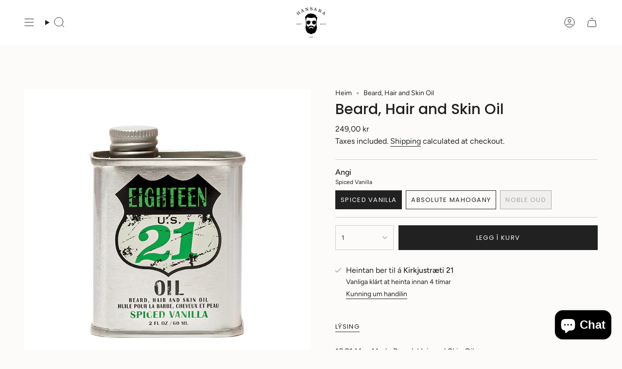

--- FILE ---
content_type: text/html; charset=utf-8
request_url: https://hansara.fo/products/18-21-man-made-beard-hair-and-skin-oil
body_size: 41550
content:
<!doctype html>
<html class="no-touch supports-no-cookies" lang="en">
  <head><meta charset="UTF-8">
<meta http-equiv="X-UA-Compatible" content="IE=edge">
<meta name="viewport" content="width=device-width,initial-scale=1"><meta name="theme-color" content="#ab8c52">
<link rel="canonical" href="https://hansara.fo/products/18-21-man-made-beard-hair-and-skin-oil">

<!-- ======================= Broadcast Theme V8.0.0 ========================= -->


  <link rel="icon" type="image/png" href="//hansara.fo/cdn/shop/files/hansara_fo_logo.png?crop=center&height=32&v=1614298032&width=32">

<link rel="preconnect" href="https://fonts.shopifycdn.com" crossorigin><!-- Title and description ================================================ -->


<title>
    
    Beard, Hair and Skin Oil
    
    
    
      &ndash; HANSARA.FO
    
  </title>


  <meta name="description" content="18.21 Man Made Beard, Hair and Skin Oil  Nýtt! Inspirera av Route 66 hevur 18.21 Man Made gjørt 3 sløg av premium oljum, sum pleja og stíla húð og hár.  Styrkir og slættar skegg og kølir húðina undir. Kann eisini brúkast at smyrja á húðina og t.d. tattovering. Koyr í vátt ella turt skegg/hár og føna fyri at fáa meira f">


<meta property="og:site_name" content="HANSARA.FO">
<meta property="og:url" content="https://hansara.fo/products/18-21-man-made-beard-hair-and-skin-oil">
<meta property="og:title" content="Beard, Hair and Skin Oil">
<meta property="og:type" content="product">
<meta property="og:description" content="18.21 Man Made Beard, Hair and Skin Oil  Nýtt! Inspirera av Route 66 hevur 18.21 Man Made gjørt 3 sløg av premium oljum, sum pleja og stíla húð og hár.  Styrkir og slættar skegg og kølir húðina undir. Kann eisini brúkast at smyrja á húðina og t.d. tattovering. Koyr í vátt ella turt skegg/hár og føna fyri at fáa meira f"><meta property="og:image" content="http://hansara.fo/cdn/shop/files/PrintRes_SV_Oil_1800x1800_5ffe6e8f-88f5-4c13-ab73-4d3b572a720f.jpg?v=1719505356">
  <meta property="og:image:secure_url" content="https://hansara.fo/cdn/shop/files/PrintRes_SV_Oil_1800x1800_5ffe6e8f-88f5-4c13-ab73-4d3b572a720f.jpg?v=1719505356">
  <meta property="og:image:width" content="1800">
  <meta property="og:image:height" content="1800"><meta property="og:price:amount" content="249,00">
  <meta property="og:price:currency" content="DKK"><meta name="twitter:card" content="summary_large_image">
<meta name="twitter:title" content="Beard, Hair and Skin Oil">
<meta name="twitter:description" content="18.21 Man Made Beard, Hair and Skin Oil  Nýtt! Inspirera av Route 66 hevur 18.21 Man Made gjørt 3 sløg av premium oljum, sum pleja og stíla húð og hár.  Styrkir og slættar skegg og kølir húðina undir. Kann eisini brúkast at smyrja á húðina og t.d. tattovering. Koyr í vátt ella turt skegg/hár og føna fyri at fáa meira f">
<!-- CSS ================================================================== -->
<style data-shopify>
  @font-face {
  font-family: Poppins;
  font-weight: 500;
  font-style: normal;
  font-display: swap;
  src: url("//hansara.fo/cdn/fonts/poppins/poppins_n5.ad5b4b72b59a00358afc706450c864c3c8323842.woff2") format("woff2"),
       url("//hansara.fo/cdn/fonts/poppins/poppins_n5.33757fdf985af2d24b32fcd84c9a09224d4b2c39.woff") format("woff");
}

  @font-face {
  font-family: Figtree;
  font-weight: 400;
  font-style: normal;
  font-display: swap;
  src: url("//hansara.fo/cdn/fonts/figtree/figtree_n4.3c0838aba1701047e60be6a99a1b0a40ce9b8419.woff2") format("woff2"),
       url("//hansara.fo/cdn/fonts/figtree/figtree_n4.c0575d1db21fc3821f17fd6617d3dee552312137.woff") format("woff");
}

  @font-face {
  font-family: Poppins;
  font-weight: 400;
  font-style: normal;
  font-display: swap;
  src: url("//hansara.fo/cdn/fonts/poppins/poppins_n4.0ba78fa5af9b0e1a374041b3ceaadf0a43b41362.woff2") format("woff2"),
       url("//hansara.fo/cdn/fonts/poppins/poppins_n4.214741a72ff2596839fc9760ee7a770386cf16ca.woff") format("woff");
}

  @font-face {
  font-family: Poppins;
  font-weight: 400;
  font-style: normal;
  font-display: swap;
  src: url("//hansara.fo/cdn/fonts/poppins/poppins_n4.0ba78fa5af9b0e1a374041b3ceaadf0a43b41362.woff2") format("woff2"),
       url("//hansara.fo/cdn/fonts/poppins/poppins_n4.214741a72ff2596839fc9760ee7a770386cf16ca.woff") format("woff");
}

  @font-face {
  font-family: Poppins;
  font-weight: 400;
  font-style: normal;
  font-display: swap;
  src: url("//hansara.fo/cdn/fonts/poppins/poppins_n4.0ba78fa5af9b0e1a374041b3ceaadf0a43b41362.woff2") format("woff2"),
       url("//hansara.fo/cdn/fonts/poppins/poppins_n4.214741a72ff2596839fc9760ee7a770386cf16ca.woff") format("woff");
}


  
    @font-face {
  font-family: Figtree;
  font-weight: 500;
  font-style: normal;
  font-display: swap;
  src: url("//hansara.fo/cdn/fonts/figtree/figtree_n5.3b6b7df38aa5986536945796e1f947445832047c.woff2") format("woff2"),
       url("//hansara.fo/cdn/fonts/figtree/figtree_n5.f26bf6dcae278b0ed902605f6605fa3338e81dab.woff") format("woff");
}

  

  
    @font-face {
  font-family: Figtree;
  font-weight: 400;
  font-style: italic;
  font-display: swap;
  src: url("//hansara.fo/cdn/fonts/figtree/figtree_i4.89f7a4275c064845c304a4cf8a4a586060656db2.woff2") format("woff2"),
       url("//hansara.fo/cdn/fonts/figtree/figtree_i4.6f955aaaafc55a22ffc1f32ecf3756859a5ad3e2.woff") format("woff");
}

  

  
    @font-face {
  font-family: Figtree;
  font-weight: 500;
  font-style: italic;
  font-display: swap;
  src: url("//hansara.fo/cdn/fonts/figtree/figtree_i5.969396f679a62854cf82dbf67acc5721e41351f0.woff2") format("woff2"),
       url("//hansara.fo/cdn/fonts/figtree/figtree_i5.93bc1cad6c73ca9815f9777c49176dfc9d2890dd.woff") format("woff");
}

  

  
    @font-face {
  font-family: Poppins;
  font-weight: 500;
  font-style: normal;
  font-display: swap;
  src: url("//hansara.fo/cdn/fonts/poppins/poppins_n5.ad5b4b72b59a00358afc706450c864c3c8323842.woff2") format("woff2"),
       url("//hansara.fo/cdn/fonts/poppins/poppins_n5.33757fdf985af2d24b32fcd84c9a09224d4b2c39.woff") format("woff");
}

  

  

  
    :root,
    .color-scheme-1 {--COLOR-BG-GRADIENT: #fcfbf9;
      --COLOR-BG: #fcfbf9;
      --COLOR-BG-RGB: 252, 251, 249;

      --COLOR-BG-ACCENT: #f5f2ec;
      --COLOR-BG-ACCENT-LIGHTEN: #ffffff;

      /* === Link Color ===*/

      --COLOR-LINK: #282c2e;
      --COLOR-LINK-A50: rgba(40, 44, 46, 0.5);
      --COLOR-LINK-A70: rgba(40, 44, 46, 0.7);
      --COLOR-LINK-HOVER: rgba(40, 44, 46, 0.7);
      --COLOR-LINK-OPPOSITE: #ffffff;

      --COLOR-TEXT: #212121;
      --COLOR-TEXT-HOVER: rgba(33, 33, 33, 0.7);
      --COLOR-TEXT-LIGHT: #636262;
      --COLOR-TEXT-DARK: #000000;
      --COLOR-TEXT-A5:  rgba(33, 33, 33, 0.05);
      --COLOR-TEXT-A35: rgba(33, 33, 33, 0.35);
      --COLOR-TEXT-A50: rgba(33, 33, 33, 0.5);
      --COLOR-TEXT-A80: rgba(33, 33, 33, 0.8);


      --COLOR-BORDER: rgb(209, 205, 196);
      --COLOR-BORDER-LIGHT: #e2dfd9;
      --COLOR-BORDER-DARK: #a49c8b;
      --COLOR-BORDER-HAIRLINE: #f7f4ef;

      --overlay-bg: #000000;

      /* === Bright color ===*/
      --COLOR-ACCENT: #ab8c52;
      --COLOR-ACCENT-HOVER: #806430;
      --COLOR-ACCENT-FADE: rgba(171, 140, 82, 0.05);
      --COLOR-ACCENT-LIGHT: #e8d4ae;

      /* === Default Cart Gradient ===*/

      --FREE-SHIPPING-GRADIENT: linear-gradient(to right, var(--COLOR-ACCENT-LIGHT) 0%, var(--accent) 100%);

      /* === Buttons ===*/
      --BTN-PRIMARY-BG: #212121;
      --BTN-PRIMARY-TEXT: #ffffff;
      --BTN-PRIMARY-BORDER: #212121;
      --BTN-PRIMARY-BORDER-A70: rgba(33, 33, 33, 0.7);

      
      
        --BTN-PRIMARY-BG-BRIGHTER: #2e2e2e;
      

      --BTN-SECONDARY-BG: #ab8c52;
      --BTN-SECONDARY-TEXT: #ffffff;
      --BTN-SECONDARY-BORDER: #ab8c52;
      --BTN-SECONDARY-BORDER-A70: rgba(171, 140, 82, 0.7);

      
      
        --BTN-SECONDARY-BG-BRIGHTER: #9a7e4a;
      

      
--COLOR-BG-BRIGHTER: #f4f0e8;

      --COLOR-BG-ALPHA-25: rgba(252, 251, 249, 0.25);
      --COLOR-BG-TRANSPARENT: rgba(252, 251, 249, 0);--COLOR-FOOTER-BG-HAIRLINE: #f7f4ef;

      /* Dynamic color variables */
      --accent: var(--COLOR-ACCENT);
      --accent-fade: var(--COLOR-ACCENT-FADE);
      --accent-hover: var(--COLOR-ACCENT-HOVER);
      --border: var(--COLOR-BORDER);
      --border-dark: var(--COLOR-BORDER-DARK);
      --border-light: var(--COLOR-BORDER-LIGHT);
      --border-hairline: var(--COLOR-BORDER-HAIRLINE);
      --bg: var(--COLOR-BG-GRADIENT, var(--COLOR-BG));
      --bg-accent: var(--COLOR-BG-ACCENT);
      --bg-accent-lighten: var(--COLOR-BG-ACCENT-LIGHTEN);
      --icons: var(--COLOR-TEXT);
      --link: var(--COLOR-LINK);
      --link-a50: var(--COLOR-LINK-A50);
      --link-a70: var(--COLOR-LINK-A70);
      --link-hover: var(--COLOR-LINK-HOVER);
      --link-opposite: var(--COLOR-LINK-OPPOSITE);
      --text: var(--COLOR-TEXT);
      --text-dark: var(--COLOR-TEXT-DARK);
      --text-light: var(--COLOR-TEXT-LIGHT);
      --text-hover: var(--COLOR-TEXT-HOVER);
      --text-a5: var(--COLOR-TEXT-A5);
      --text-a35: var(--COLOR-TEXT-A35);
      --text-a50: var(--COLOR-TEXT-A50);
      --text-a80: var(--COLOR-TEXT-A80);
    }
  
    
    .color-scheme-2 {--COLOR-BG-GRADIENT: #212121;
      --COLOR-BG: #212121;
      --COLOR-BG-RGB: 33, 33, 33;

      --COLOR-BG-ACCENT: #f5f2ec;
      --COLOR-BG-ACCENT-LIGHTEN: #ffffff;

      /* === Link Color ===*/

      --COLOR-LINK: #ffffff;
      --COLOR-LINK-A50: rgba(255, 255, 255, 0.5);
      --COLOR-LINK-A70: rgba(255, 255, 255, 0.7);
      --COLOR-LINK-HOVER: rgba(255, 255, 255, 0.7);
      --COLOR-LINK-OPPOSITE: #000000;

      --COLOR-TEXT: #ffffff;
      --COLOR-TEXT-HOVER: rgba(255, 255, 255, 0.7);
      --COLOR-TEXT-LIGHT: #bcbcbc;
      --COLOR-TEXT-DARK: #d9d9d9;
      --COLOR-TEXT-A5:  rgba(255, 255, 255, 0.05);
      --COLOR-TEXT-A35: rgba(255, 255, 255, 0.35);
      --COLOR-TEXT-A50: rgba(255, 255, 255, 0.5);
      --COLOR-TEXT-A80: rgba(255, 255, 255, 0.8);


      --COLOR-BORDER: rgb(209, 208, 206);
      --COLOR-BORDER-LIGHT: #8b8a89;
      --COLOR-BORDER-DARK: #a09e99;
      --COLOR-BORDER-HAIRLINE: #191919;

      --overlay-bg: #644d3e;

      /* === Bright color ===*/
      --COLOR-ACCENT: #ab8c52;
      --COLOR-ACCENT-HOVER: #806430;
      --COLOR-ACCENT-FADE: rgba(171, 140, 82, 0.05);
      --COLOR-ACCENT-LIGHT: #e8d4ae;

      /* === Default Cart Gradient ===*/

      --FREE-SHIPPING-GRADIENT: linear-gradient(to right, var(--COLOR-ACCENT-LIGHT) 0%, var(--accent) 100%);

      /* === Buttons ===*/
      --BTN-PRIMARY-BG: #212121;
      --BTN-PRIMARY-TEXT: #ffffff;
      --BTN-PRIMARY-BORDER: #212121;
      --BTN-PRIMARY-BORDER-A70: rgba(33, 33, 33, 0.7);

      
      
        --BTN-PRIMARY-BG-BRIGHTER: #2e2e2e;
      

      --BTN-SECONDARY-BG: #ffffff;
      --BTN-SECONDARY-TEXT: #000000;
      --BTN-SECONDARY-BORDER: #ab8c52;
      --BTN-SECONDARY-BORDER-A70: rgba(171, 140, 82, 0.7);

      
      
        --BTN-SECONDARY-BG-BRIGHTER: #f2f2f2;
      

      
--COLOR-BG-BRIGHTER: #2e2e2e;

      --COLOR-BG-ALPHA-25: rgba(33, 33, 33, 0.25);
      --COLOR-BG-TRANSPARENT: rgba(33, 33, 33, 0);--COLOR-FOOTER-BG-HAIRLINE: #292929;

      /* Dynamic color variables */
      --accent: var(--COLOR-ACCENT);
      --accent-fade: var(--COLOR-ACCENT-FADE);
      --accent-hover: var(--COLOR-ACCENT-HOVER);
      --border: var(--COLOR-BORDER);
      --border-dark: var(--COLOR-BORDER-DARK);
      --border-light: var(--COLOR-BORDER-LIGHT);
      --border-hairline: var(--COLOR-BORDER-HAIRLINE);
      --bg: var(--COLOR-BG-GRADIENT, var(--COLOR-BG));
      --bg-accent: var(--COLOR-BG-ACCENT);
      --bg-accent-lighten: var(--COLOR-BG-ACCENT-LIGHTEN);
      --icons: var(--COLOR-TEXT);
      --link: var(--COLOR-LINK);
      --link-a50: var(--COLOR-LINK-A50);
      --link-a70: var(--COLOR-LINK-A70);
      --link-hover: var(--COLOR-LINK-HOVER);
      --link-opposite: var(--COLOR-LINK-OPPOSITE);
      --text: var(--COLOR-TEXT);
      --text-dark: var(--COLOR-TEXT-DARK);
      --text-light: var(--COLOR-TEXT-LIGHT);
      --text-hover: var(--COLOR-TEXT-HOVER);
      --text-a5: var(--COLOR-TEXT-A5);
      --text-a35: var(--COLOR-TEXT-A35);
      --text-a50: var(--COLOR-TEXT-A50);
      --text-a80: var(--COLOR-TEXT-A80);
    }
  
    
    .color-scheme-3 {--COLOR-BG-GRADIENT: #f5f2ec;
      --COLOR-BG: #f5f2ec;
      --COLOR-BG-RGB: 245, 242, 236;

      --COLOR-BG-ACCENT: #ffffff;
      --COLOR-BG-ACCENT-LIGHTEN: #ffffff;

      /* === Link Color ===*/

      --COLOR-LINK: #282c2e;
      --COLOR-LINK-A50: rgba(40, 44, 46, 0.5);
      --COLOR-LINK-A70: rgba(40, 44, 46, 0.7);
      --COLOR-LINK-HOVER: rgba(40, 44, 46, 0.7);
      --COLOR-LINK-OPPOSITE: #ffffff;

      --COLOR-TEXT: #212121;
      --COLOR-TEXT-HOVER: rgba(33, 33, 33, 0.7);
      --COLOR-TEXT-LIGHT: #61605e;
      --COLOR-TEXT-DARK: #000000;
      --COLOR-TEXT-A5:  rgba(33, 33, 33, 0.05);
      --COLOR-TEXT-A35: rgba(33, 33, 33, 0.35);
      --COLOR-TEXT-A50: rgba(33, 33, 33, 0.5);
      --COLOR-TEXT-A80: rgba(33, 33, 33, 0.8);


      --COLOR-BORDER: rgb(209, 205, 196);
      --COLOR-BORDER-LIGHT: #dfdcd4;
      --COLOR-BORDER-DARK: #a49c8b;
      --COLOR-BORDER-HAIRLINE: #f0ebe2;

      --overlay-bg: #000000;

      /* === Bright color ===*/
      --COLOR-ACCENT: #ab8c52;
      --COLOR-ACCENT-HOVER: #806430;
      --COLOR-ACCENT-FADE: rgba(171, 140, 82, 0.05);
      --COLOR-ACCENT-LIGHT: #e8d4ae;

      /* === Default Cart Gradient ===*/

      --FREE-SHIPPING-GRADIENT: linear-gradient(to right, var(--COLOR-ACCENT-LIGHT) 0%, var(--accent) 100%);

      /* === Buttons ===*/
      --BTN-PRIMARY-BG: #212121;
      --BTN-PRIMARY-TEXT: #ffffff;
      --BTN-PRIMARY-BORDER: #212121;
      --BTN-PRIMARY-BORDER-A70: rgba(33, 33, 33, 0.7);

      
      
        --BTN-PRIMARY-BG-BRIGHTER: #2e2e2e;
      

      --BTN-SECONDARY-BG: #ab8c52;
      --BTN-SECONDARY-TEXT: #ffffff;
      --BTN-SECONDARY-BORDER: #ab8c52;
      --BTN-SECONDARY-BORDER-A70: rgba(171, 140, 82, 0.7);

      
      
        --BTN-SECONDARY-BG-BRIGHTER: #9a7e4a;
      

      
--COLOR-BG-BRIGHTER: #ece7db;

      --COLOR-BG-ALPHA-25: rgba(245, 242, 236, 0.25);
      --COLOR-BG-TRANSPARENT: rgba(245, 242, 236, 0);--COLOR-FOOTER-BG-HAIRLINE: #f0ebe2;

      /* Dynamic color variables */
      --accent: var(--COLOR-ACCENT);
      --accent-fade: var(--COLOR-ACCENT-FADE);
      --accent-hover: var(--COLOR-ACCENT-HOVER);
      --border: var(--COLOR-BORDER);
      --border-dark: var(--COLOR-BORDER-DARK);
      --border-light: var(--COLOR-BORDER-LIGHT);
      --border-hairline: var(--COLOR-BORDER-HAIRLINE);
      --bg: var(--COLOR-BG-GRADIENT, var(--COLOR-BG));
      --bg-accent: var(--COLOR-BG-ACCENT);
      --bg-accent-lighten: var(--COLOR-BG-ACCENT-LIGHTEN);
      --icons: var(--COLOR-TEXT);
      --link: var(--COLOR-LINK);
      --link-a50: var(--COLOR-LINK-A50);
      --link-a70: var(--COLOR-LINK-A70);
      --link-hover: var(--COLOR-LINK-HOVER);
      --link-opposite: var(--COLOR-LINK-OPPOSITE);
      --text: var(--COLOR-TEXT);
      --text-dark: var(--COLOR-TEXT-DARK);
      --text-light: var(--COLOR-TEXT-LIGHT);
      --text-hover: var(--COLOR-TEXT-HOVER);
      --text-a5: var(--COLOR-TEXT-A5);
      --text-a35: var(--COLOR-TEXT-A35);
      --text-a50: var(--COLOR-TEXT-A50);
      --text-a80: var(--COLOR-TEXT-A80);
    }
  
    
    .color-scheme-4 {--COLOR-BG-GRADIENT: #b0a38b;
      --COLOR-BG: #b0a38b;
      --COLOR-BG-RGB: 176, 163, 139;

      --COLOR-BG-ACCENT: #f5f2ec;
      --COLOR-BG-ACCENT-LIGHTEN: #ffffff;

      /* === Link Color ===*/

      --COLOR-LINK: #282c2e;
      --COLOR-LINK-A50: rgba(40, 44, 46, 0.5);
      --COLOR-LINK-A70: rgba(40, 44, 46, 0.7);
      --COLOR-LINK-HOVER: rgba(40, 44, 46, 0.7);
      --COLOR-LINK-OPPOSITE: #ffffff;

      --COLOR-TEXT: #212121;
      --COLOR-TEXT-HOVER: rgba(33, 33, 33, 0.7);
      --COLOR-TEXT-LIGHT: #4c4841;
      --COLOR-TEXT-DARK: #000000;
      --COLOR-TEXT-A5:  rgba(33, 33, 33, 0.05);
      --COLOR-TEXT-A35: rgba(33, 33, 33, 0.35);
      --COLOR-TEXT-A50: rgba(33, 33, 33, 0.5);
      --COLOR-TEXT-A80: rgba(33, 33, 33, 0.8);


      --COLOR-BORDER: rgb(243, 243, 243);
      --COLOR-BORDER-LIGHT: #d8d3c9;
      --COLOR-BORDER-DARK: #c0c0c0;
      --COLOR-BORDER-HAIRLINE: #aa9c82;

      --overlay-bg: #000000;

      /* === Bright color ===*/
      --COLOR-ACCENT: #ab8c52;
      --COLOR-ACCENT-HOVER: #806430;
      --COLOR-ACCENT-FADE: rgba(171, 140, 82, 0.05);
      --COLOR-ACCENT-LIGHT: #e8d4ae;

      /* === Default Cart Gradient ===*/

      --FREE-SHIPPING-GRADIENT: linear-gradient(to right, var(--COLOR-ACCENT-LIGHT) 0%, var(--accent) 100%);

      /* === Buttons ===*/
      --BTN-PRIMARY-BG: #212121;
      --BTN-PRIMARY-TEXT: #ffffff;
      --BTN-PRIMARY-BORDER: #ffffff;
      --BTN-PRIMARY-BORDER-A70: rgba(255, 255, 255, 0.7);

      
      
        --BTN-PRIMARY-BG-BRIGHTER: #2e2e2e;
      

      --BTN-SECONDARY-BG: #ab8c52;
      --BTN-SECONDARY-TEXT: #ffffff;
      --BTN-SECONDARY-BORDER: #ab8c52;
      --BTN-SECONDARY-BORDER-A70: rgba(171, 140, 82, 0.7);

      
      
        --BTN-SECONDARY-BG-BRIGHTER: #9a7e4a;
      

      
--COLOR-BG-BRIGHTER: #a6977c;

      --COLOR-BG-ALPHA-25: rgba(176, 163, 139, 0.25);
      --COLOR-BG-TRANSPARENT: rgba(176, 163, 139, 0);--COLOR-FOOTER-BG-HAIRLINE: #aa9c82;

      /* Dynamic color variables */
      --accent: var(--COLOR-ACCENT);
      --accent-fade: var(--COLOR-ACCENT-FADE);
      --accent-hover: var(--COLOR-ACCENT-HOVER);
      --border: var(--COLOR-BORDER);
      --border-dark: var(--COLOR-BORDER-DARK);
      --border-light: var(--COLOR-BORDER-LIGHT);
      --border-hairline: var(--COLOR-BORDER-HAIRLINE);
      --bg: var(--COLOR-BG-GRADIENT, var(--COLOR-BG));
      --bg-accent: var(--COLOR-BG-ACCENT);
      --bg-accent-lighten: var(--COLOR-BG-ACCENT-LIGHTEN);
      --icons: var(--COLOR-TEXT);
      --link: var(--COLOR-LINK);
      --link-a50: var(--COLOR-LINK-A50);
      --link-a70: var(--COLOR-LINK-A70);
      --link-hover: var(--COLOR-LINK-HOVER);
      --link-opposite: var(--COLOR-LINK-OPPOSITE);
      --text: var(--COLOR-TEXT);
      --text-dark: var(--COLOR-TEXT-DARK);
      --text-light: var(--COLOR-TEXT-LIGHT);
      --text-hover: var(--COLOR-TEXT-HOVER);
      --text-a5: var(--COLOR-TEXT-A5);
      --text-a35: var(--COLOR-TEXT-A35);
      --text-a50: var(--COLOR-TEXT-A50);
      --text-a80: var(--COLOR-TEXT-A80);
    }
  
    
    .color-scheme-5 {--COLOR-BG-GRADIENT: #868154;
      --COLOR-BG: #868154;
      --COLOR-BG-RGB: 134, 129, 84;

      --COLOR-BG-ACCENT: #f5f2ec;
      --COLOR-BG-ACCENT-LIGHTEN: #ffffff;

      /* === Link Color ===*/

      --COLOR-LINK: #282c2e;
      --COLOR-LINK-A50: rgba(40, 44, 46, 0.5);
      --COLOR-LINK-A70: rgba(40, 44, 46, 0.7);
      --COLOR-LINK-HOVER: rgba(40, 44, 46, 0.7);
      --COLOR-LINK-OPPOSITE: #ffffff;

      --COLOR-TEXT: #d8d2b3;
      --COLOR-TEXT-HOVER: rgba(216, 210, 179, 0.7);
      --COLOR-TEXT-LIGHT: #bfba97;
      --COLOR-TEXT-DARK: #c8bb76;
      --COLOR-TEXT-A5:  rgba(216, 210, 179, 0.05);
      --COLOR-TEXT-A35: rgba(216, 210, 179, 0.35);
      --COLOR-TEXT-A50: rgba(216, 210, 179, 0.5);
      --COLOR-TEXT-A80: rgba(216, 210, 179, 0.8);


      --COLOR-BORDER: rgb(243, 243, 243);
      --COLOR-BORDER-LIGHT: #c7c5b3;
      --COLOR-BORDER-DARK: #c0c0c0;
      --COLOR-BORDER-HAIRLINE: #7d784e;

      --overlay-bg: #000000;

      /* === Bright color ===*/
      --COLOR-ACCENT: #ab8c52;
      --COLOR-ACCENT-HOVER: #806430;
      --COLOR-ACCENT-FADE: rgba(171, 140, 82, 0.05);
      --COLOR-ACCENT-LIGHT: #e8d4ae;

      /* === Default Cart Gradient ===*/

      --FREE-SHIPPING-GRADIENT: linear-gradient(to right, var(--COLOR-ACCENT-LIGHT) 0%, var(--accent) 100%);

      /* === Buttons ===*/
      --BTN-PRIMARY-BG: #212121;
      --BTN-PRIMARY-TEXT: #ffffff;
      --BTN-PRIMARY-BORDER: #212121;
      --BTN-PRIMARY-BORDER-A70: rgba(33, 33, 33, 0.7);

      
      
        --BTN-PRIMARY-BG-BRIGHTER: #2e2e2e;
      

      --BTN-SECONDARY-BG: #ab8c52;
      --BTN-SECONDARY-TEXT: #ffffff;
      --BTN-SECONDARY-BORDER: #ab8c52;
      --BTN-SECONDARY-BORDER-A70: rgba(171, 140, 82, 0.7);

      
      
        --BTN-SECONDARY-BG-BRIGHTER: #9a7e4a;
      

      
--COLOR-BG-BRIGHTER: #76724a;

      --COLOR-BG-ALPHA-25: rgba(134, 129, 84, 0.25);
      --COLOR-BG-TRANSPARENT: rgba(134, 129, 84, 0);--COLOR-FOOTER-BG-HAIRLINE: #7d784e;

      /* Dynamic color variables */
      --accent: var(--COLOR-ACCENT);
      --accent-fade: var(--COLOR-ACCENT-FADE);
      --accent-hover: var(--COLOR-ACCENT-HOVER);
      --border: var(--COLOR-BORDER);
      --border-dark: var(--COLOR-BORDER-DARK);
      --border-light: var(--COLOR-BORDER-LIGHT);
      --border-hairline: var(--COLOR-BORDER-HAIRLINE);
      --bg: var(--COLOR-BG-GRADIENT, var(--COLOR-BG));
      --bg-accent: var(--COLOR-BG-ACCENT);
      --bg-accent-lighten: var(--COLOR-BG-ACCENT-LIGHTEN);
      --icons: var(--COLOR-TEXT);
      --link: var(--COLOR-LINK);
      --link-a50: var(--COLOR-LINK-A50);
      --link-a70: var(--COLOR-LINK-A70);
      --link-hover: var(--COLOR-LINK-HOVER);
      --link-opposite: var(--COLOR-LINK-OPPOSITE);
      --text: var(--COLOR-TEXT);
      --text-dark: var(--COLOR-TEXT-DARK);
      --text-light: var(--COLOR-TEXT-LIGHT);
      --text-hover: var(--COLOR-TEXT-HOVER);
      --text-a5: var(--COLOR-TEXT-A5);
      --text-a35: var(--COLOR-TEXT-A35);
      --text-a50: var(--COLOR-TEXT-A50);
      --text-a80: var(--COLOR-TEXT-A80);
    }
  
    
    .color-scheme-6 {--COLOR-BG-GRADIENT: #fcfbf9;
      --COLOR-BG: #fcfbf9;
      --COLOR-BG-RGB: 252, 251, 249;

      --COLOR-BG-ACCENT: #f5f2ec;
      --COLOR-BG-ACCENT-LIGHTEN: #ffffff;

      /* === Link Color ===*/

      --COLOR-LINK: #282c2e;
      --COLOR-LINK-A50: rgba(40, 44, 46, 0.5);
      --COLOR-LINK-A70: rgba(40, 44, 46, 0.7);
      --COLOR-LINK-HOVER: rgba(40, 44, 46, 0.7);
      --COLOR-LINK-OPPOSITE: #ffffff;

      --COLOR-TEXT: #212121;
      --COLOR-TEXT-HOVER: rgba(33, 33, 33, 0.7);
      --COLOR-TEXT-LIGHT: #636262;
      --COLOR-TEXT-DARK: #000000;
      --COLOR-TEXT-A5:  rgba(33, 33, 33, 0.05);
      --COLOR-TEXT-A35: rgba(33, 33, 33, 0.35);
      --COLOR-TEXT-A50: rgba(33, 33, 33, 0.5);
      --COLOR-TEXT-A80: rgba(33, 33, 33, 0.8);


      --COLOR-BORDER: rgb(209, 208, 206);
      --COLOR-BORDER-LIGHT: #e2e1df;
      --COLOR-BORDER-DARK: #a09e99;
      --COLOR-BORDER-HAIRLINE: #f7f4ef;

      --overlay-bg: #000000;

      /* === Bright color ===*/
      --COLOR-ACCENT: #ab8c52;
      --COLOR-ACCENT-HOVER: #806430;
      --COLOR-ACCENT-FADE: rgba(171, 140, 82, 0.05);
      --COLOR-ACCENT-LIGHT: #e8d4ae;

      /* === Default Cart Gradient ===*/

      --FREE-SHIPPING-GRADIENT: linear-gradient(to right, var(--COLOR-ACCENT-LIGHT) 0%, var(--accent) 100%);

      /* === Buttons ===*/
      --BTN-PRIMARY-BG: #ffffff;
      --BTN-PRIMARY-TEXT: #212121;
      --BTN-PRIMARY-BORDER: #ffffff;
      --BTN-PRIMARY-BORDER-A70: rgba(255, 255, 255, 0.7);

      
      
        --BTN-PRIMARY-BG-BRIGHTER: #f2f2f2;
      

      --BTN-SECONDARY-BG: #ab8c52;
      --BTN-SECONDARY-TEXT: #ffffff;
      --BTN-SECONDARY-BORDER: #ab8c52;
      --BTN-SECONDARY-BORDER-A70: rgba(171, 140, 82, 0.7);

      
      
        --BTN-SECONDARY-BG-BRIGHTER: #9a7e4a;
      

      
--COLOR-BG-BRIGHTER: #f4f0e8;

      --COLOR-BG-ALPHA-25: rgba(252, 251, 249, 0.25);
      --COLOR-BG-TRANSPARENT: rgba(252, 251, 249, 0);--COLOR-FOOTER-BG-HAIRLINE: #f7f4ef;

      /* Dynamic color variables */
      --accent: var(--COLOR-ACCENT);
      --accent-fade: var(--COLOR-ACCENT-FADE);
      --accent-hover: var(--COLOR-ACCENT-HOVER);
      --border: var(--COLOR-BORDER);
      --border-dark: var(--COLOR-BORDER-DARK);
      --border-light: var(--COLOR-BORDER-LIGHT);
      --border-hairline: var(--COLOR-BORDER-HAIRLINE);
      --bg: var(--COLOR-BG-GRADIENT, var(--COLOR-BG));
      --bg-accent: var(--COLOR-BG-ACCENT);
      --bg-accent-lighten: var(--COLOR-BG-ACCENT-LIGHTEN);
      --icons: var(--COLOR-TEXT);
      --link: var(--COLOR-LINK);
      --link-a50: var(--COLOR-LINK-A50);
      --link-a70: var(--COLOR-LINK-A70);
      --link-hover: var(--COLOR-LINK-HOVER);
      --link-opposite: var(--COLOR-LINK-OPPOSITE);
      --text: var(--COLOR-TEXT);
      --text-dark: var(--COLOR-TEXT-DARK);
      --text-light: var(--COLOR-TEXT-LIGHT);
      --text-hover: var(--COLOR-TEXT-HOVER);
      --text-a5: var(--COLOR-TEXT-A5);
      --text-a35: var(--COLOR-TEXT-A35);
      --text-a50: var(--COLOR-TEXT-A50);
      --text-a80: var(--COLOR-TEXT-A80);
    }
  
    
    .color-scheme-7 {--COLOR-BG-GRADIENT: #f5f2ec;
      --COLOR-BG: #f5f2ec;
      --COLOR-BG-RGB: 245, 242, 236;

      --COLOR-BG-ACCENT: #f5f2ec;
      --COLOR-BG-ACCENT-LIGHTEN: #ffffff;

      /* === Link Color ===*/

      --COLOR-LINK: #282c2e;
      --COLOR-LINK-A50: rgba(40, 44, 46, 0.5);
      --COLOR-LINK-A70: rgba(40, 44, 46, 0.7);
      --COLOR-LINK-HOVER: rgba(40, 44, 46, 0.7);
      --COLOR-LINK-OPPOSITE: #ffffff;

      --COLOR-TEXT: #685a3f;
      --COLOR-TEXT-HOVER: rgba(104, 90, 63, 0.7);
      --COLOR-TEXT-LIGHT: #928873;
      --COLOR-TEXT-DARK: #3d321e;
      --COLOR-TEXT-A5:  rgba(104, 90, 63, 0.05);
      --COLOR-TEXT-A35: rgba(104, 90, 63, 0.35);
      --COLOR-TEXT-A50: rgba(104, 90, 63, 0.5);
      --COLOR-TEXT-A80: rgba(104, 90, 63, 0.8);


      --COLOR-BORDER: rgb(209, 205, 196);
      --COLOR-BORDER-LIGHT: #dfdcd4;
      --COLOR-BORDER-DARK: #a49c8b;
      --COLOR-BORDER-HAIRLINE: #f0ebe2;

      --overlay-bg: #000000;

      /* === Bright color ===*/
      --COLOR-ACCENT: #ab8c52;
      --COLOR-ACCENT-HOVER: #806430;
      --COLOR-ACCENT-FADE: rgba(171, 140, 82, 0.05);
      --COLOR-ACCENT-LIGHT: #e8d4ae;

      /* === Default Cart Gradient ===*/

      --FREE-SHIPPING-GRADIENT: linear-gradient(to right, var(--COLOR-ACCENT-LIGHT) 0%, var(--accent) 100%);

      /* === Buttons ===*/
      --BTN-PRIMARY-BG: #212121;
      --BTN-PRIMARY-TEXT: #ffffff;
      --BTN-PRIMARY-BORDER: #212121;
      --BTN-PRIMARY-BORDER-A70: rgba(33, 33, 33, 0.7);

      
      
        --BTN-PRIMARY-BG-BRIGHTER: #2e2e2e;
      

      --BTN-SECONDARY-BG: #ab8c52;
      --BTN-SECONDARY-TEXT: #ffffff;
      --BTN-SECONDARY-BORDER: #ab8c52;
      --BTN-SECONDARY-BORDER-A70: rgba(171, 140, 82, 0.7);

      
      
        --BTN-SECONDARY-BG-BRIGHTER: #9a7e4a;
      

      
--COLOR-BG-BRIGHTER: #ece7db;

      --COLOR-BG-ALPHA-25: rgba(245, 242, 236, 0.25);
      --COLOR-BG-TRANSPARENT: rgba(245, 242, 236, 0);--COLOR-FOOTER-BG-HAIRLINE: #f0ebe2;

      /* Dynamic color variables */
      --accent: var(--COLOR-ACCENT);
      --accent-fade: var(--COLOR-ACCENT-FADE);
      --accent-hover: var(--COLOR-ACCENT-HOVER);
      --border: var(--COLOR-BORDER);
      --border-dark: var(--COLOR-BORDER-DARK);
      --border-light: var(--COLOR-BORDER-LIGHT);
      --border-hairline: var(--COLOR-BORDER-HAIRLINE);
      --bg: var(--COLOR-BG-GRADIENT, var(--COLOR-BG));
      --bg-accent: var(--COLOR-BG-ACCENT);
      --bg-accent-lighten: var(--COLOR-BG-ACCENT-LIGHTEN);
      --icons: var(--COLOR-TEXT);
      --link: var(--COLOR-LINK);
      --link-a50: var(--COLOR-LINK-A50);
      --link-a70: var(--COLOR-LINK-A70);
      --link-hover: var(--COLOR-LINK-HOVER);
      --link-opposite: var(--COLOR-LINK-OPPOSITE);
      --text: var(--COLOR-TEXT);
      --text-dark: var(--COLOR-TEXT-DARK);
      --text-light: var(--COLOR-TEXT-LIGHT);
      --text-hover: var(--COLOR-TEXT-HOVER);
      --text-a5: var(--COLOR-TEXT-A5);
      --text-a35: var(--COLOR-TEXT-A35);
      --text-a50: var(--COLOR-TEXT-A50);
      --text-a80: var(--COLOR-TEXT-A80);
    }
  
    
    .color-scheme-8 {--COLOR-BG-GRADIENT: #eae6dd;
      --COLOR-BG: #eae6dd;
      --COLOR-BG-RGB: 234, 230, 221;

      --COLOR-BG-ACCENT: #f5f2ec;
      --COLOR-BG-ACCENT-LIGHTEN: #ffffff;

      /* === Link Color ===*/

      --COLOR-LINK: #282c2e;
      --COLOR-LINK-A50: rgba(40, 44, 46, 0.5);
      --COLOR-LINK-A70: rgba(40, 44, 46, 0.7);
      --COLOR-LINK-HOVER: rgba(40, 44, 46, 0.7);
      --COLOR-LINK-OPPOSITE: #ffffff;

      --COLOR-TEXT: #212121;
      --COLOR-TEXT-HOVER: rgba(33, 33, 33, 0.7);
      --COLOR-TEXT-LIGHT: #5d5c59;
      --COLOR-TEXT-DARK: #000000;
      --COLOR-TEXT-A5:  rgba(33, 33, 33, 0.05);
      --COLOR-TEXT-A35: rgba(33, 33, 33, 0.35);
      --COLOR-TEXT-A50: rgba(33, 33, 33, 0.5);
      --COLOR-TEXT-A80: rgba(33, 33, 33, 0.8);


      --COLOR-BORDER: rgb(209, 205, 196);
      --COLOR-BORDER-LIGHT: #dbd7ce;
      --COLOR-BORDER-DARK: #a49c8b;
      --COLOR-BORDER-HAIRLINE: #e4dfd4;

      --overlay-bg: #000000;

      /* === Bright color ===*/
      --COLOR-ACCENT: #ab8c52;
      --COLOR-ACCENT-HOVER: #806430;
      --COLOR-ACCENT-FADE: rgba(171, 140, 82, 0.05);
      --COLOR-ACCENT-LIGHT: #e8d4ae;

      /* === Default Cart Gradient ===*/

      --FREE-SHIPPING-GRADIENT: linear-gradient(to right, var(--COLOR-ACCENT-LIGHT) 0%, var(--accent) 100%);

      /* === Buttons ===*/
      --BTN-PRIMARY-BG: #212121;
      --BTN-PRIMARY-TEXT: #ffffff;
      --BTN-PRIMARY-BORDER: #212121;
      --BTN-PRIMARY-BORDER-A70: rgba(33, 33, 33, 0.7);

      
      
        --BTN-PRIMARY-BG-BRIGHTER: #2e2e2e;
      

      --BTN-SECONDARY-BG: #ab8c52;
      --BTN-SECONDARY-TEXT: #ffffff;
      --BTN-SECONDARY-BORDER: #ab8c52;
      --BTN-SECONDARY-BORDER-A70: rgba(171, 140, 82, 0.7);

      
      
        --BTN-SECONDARY-BG-BRIGHTER: #9a7e4a;
      

      
--COLOR-BG-BRIGHTER: #e0dacd;

      --COLOR-BG-ALPHA-25: rgba(234, 230, 221, 0.25);
      --COLOR-BG-TRANSPARENT: rgba(234, 230, 221, 0);--COLOR-FOOTER-BG-HAIRLINE: #e4dfd4;

      /* Dynamic color variables */
      --accent: var(--COLOR-ACCENT);
      --accent-fade: var(--COLOR-ACCENT-FADE);
      --accent-hover: var(--COLOR-ACCENT-HOVER);
      --border: var(--COLOR-BORDER);
      --border-dark: var(--COLOR-BORDER-DARK);
      --border-light: var(--COLOR-BORDER-LIGHT);
      --border-hairline: var(--COLOR-BORDER-HAIRLINE);
      --bg: var(--COLOR-BG-GRADIENT, var(--COLOR-BG));
      --bg-accent: var(--COLOR-BG-ACCENT);
      --bg-accent-lighten: var(--COLOR-BG-ACCENT-LIGHTEN);
      --icons: var(--COLOR-TEXT);
      --link: var(--COLOR-LINK);
      --link-a50: var(--COLOR-LINK-A50);
      --link-a70: var(--COLOR-LINK-A70);
      --link-hover: var(--COLOR-LINK-HOVER);
      --link-opposite: var(--COLOR-LINK-OPPOSITE);
      --text: var(--COLOR-TEXT);
      --text-dark: var(--COLOR-TEXT-DARK);
      --text-light: var(--COLOR-TEXT-LIGHT);
      --text-hover: var(--COLOR-TEXT-HOVER);
      --text-a5: var(--COLOR-TEXT-A5);
      --text-a35: var(--COLOR-TEXT-A35);
      --text-a50: var(--COLOR-TEXT-A50);
      --text-a80: var(--COLOR-TEXT-A80);
    }
  
    
    .color-scheme-9 {--COLOR-BG-GRADIENT: #fcfbf9;
      --COLOR-BG: #fcfbf9;
      --COLOR-BG-RGB: 252, 251, 249;

      --COLOR-BG-ACCENT: #f5f2ec;
      --COLOR-BG-ACCENT-LIGHTEN: #ffffff;

      /* === Link Color ===*/

      --COLOR-LINK: #282c2e;
      --COLOR-LINK-A50: rgba(40, 44, 46, 0.5);
      --COLOR-LINK-A70: rgba(40, 44, 46, 0.7);
      --COLOR-LINK-HOVER: rgba(40, 44, 46, 0.7);
      --COLOR-LINK-OPPOSITE: #ffffff;

      --COLOR-TEXT: #212121;
      --COLOR-TEXT-HOVER: rgba(33, 33, 33, 0.7);
      --COLOR-TEXT-LIGHT: #636262;
      --COLOR-TEXT-DARK: #000000;
      --COLOR-TEXT-A5:  rgba(33, 33, 33, 0.05);
      --COLOR-TEXT-A35: rgba(33, 33, 33, 0.35);
      --COLOR-TEXT-A50: rgba(33, 33, 33, 0.5);
      --COLOR-TEXT-A80: rgba(33, 33, 33, 0.8);


      --COLOR-BORDER: rgb(234, 234, 234);
      --COLOR-BORDER-LIGHT: #f1f1f0;
      --COLOR-BORDER-DARK: #b7b7b7;
      --COLOR-BORDER-HAIRLINE: #f7f4ef;

      --overlay-bg: #000000;

      /* === Bright color ===*/
      --COLOR-ACCENT: #ab8c52;
      --COLOR-ACCENT-HOVER: #806430;
      --COLOR-ACCENT-FADE: rgba(171, 140, 82, 0.05);
      --COLOR-ACCENT-LIGHT: #e8d4ae;

      /* === Default Cart Gradient ===*/

      --FREE-SHIPPING-GRADIENT: linear-gradient(to right, var(--COLOR-ACCENT-LIGHT) 0%, var(--accent) 100%);

      /* === Buttons ===*/
      --BTN-PRIMARY-BG: #212121;
      --BTN-PRIMARY-TEXT: #ffffff;
      --BTN-PRIMARY-BORDER: #212121;
      --BTN-PRIMARY-BORDER-A70: rgba(33, 33, 33, 0.7);

      
      
        --BTN-PRIMARY-BG-BRIGHTER: #2e2e2e;
      

      --BTN-SECONDARY-BG: #f5f2ec;
      --BTN-SECONDARY-TEXT: #212121;
      --BTN-SECONDARY-BORDER: #f5f2ec;
      --BTN-SECONDARY-BORDER-A70: rgba(245, 242, 236, 0.7);

      
      
        --BTN-SECONDARY-BG-BRIGHTER: #ece7db;
      

      
--COLOR-BG-BRIGHTER: #f4f0e8;

      --COLOR-BG-ALPHA-25: rgba(252, 251, 249, 0.25);
      --COLOR-BG-TRANSPARENT: rgba(252, 251, 249, 0);--COLOR-FOOTER-BG-HAIRLINE: #f7f4ef;

      /* Dynamic color variables */
      --accent: var(--COLOR-ACCENT);
      --accent-fade: var(--COLOR-ACCENT-FADE);
      --accent-hover: var(--COLOR-ACCENT-HOVER);
      --border: var(--COLOR-BORDER);
      --border-dark: var(--COLOR-BORDER-DARK);
      --border-light: var(--COLOR-BORDER-LIGHT);
      --border-hairline: var(--COLOR-BORDER-HAIRLINE);
      --bg: var(--COLOR-BG-GRADIENT, var(--COLOR-BG));
      --bg-accent: var(--COLOR-BG-ACCENT);
      --bg-accent-lighten: var(--COLOR-BG-ACCENT-LIGHTEN);
      --icons: var(--COLOR-TEXT);
      --link: var(--COLOR-LINK);
      --link-a50: var(--COLOR-LINK-A50);
      --link-a70: var(--COLOR-LINK-A70);
      --link-hover: var(--COLOR-LINK-HOVER);
      --link-opposite: var(--COLOR-LINK-OPPOSITE);
      --text: var(--COLOR-TEXT);
      --text-dark: var(--COLOR-TEXT-DARK);
      --text-light: var(--COLOR-TEXT-LIGHT);
      --text-hover: var(--COLOR-TEXT-HOVER);
      --text-a5: var(--COLOR-TEXT-A5);
      --text-a35: var(--COLOR-TEXT-A35);
      --text-a50: var(--COLOR-TEXT-A50);
      --text-a80: var(--COLOR-TEXT-A80);
    }
  
    
    .color-scheme-10 {--COLOR-BG-GRADIENT: rgba(0,0,0,0);
      --COLOR-BG: rgba(0,0,0,0);
      --COLOR-BG-RGB: 0, 0, 0;

      --COLOR-BG-ACCENT: #f5f2ec;
      --COLOR-BG-ACCENT-LIGHTEN: #ffffff;

      /* === Link Color ===*/

      --COLOR-LINK: #282c2e;
      --COLOR-LINK-A50: rgba(40, 44, 46, 0.5);
      --COLOR-LINK-A70: rgba(40, 44, 46, 0.7);
      --COLOR-LINK-HOVER: rgba(40, 44, 46, 0.7);
      --COLOR-LINK-OPPOSITE: #ffffff;

      --COLOR-TEXT: #ffffff;
      --COLOR-TEXT-HOVER: rgba(255, 255, 255, 0.7);
      --COLOR-TEXT-LIGHT: rgba(179, 179, 179, 0.7);
      --COLOR-TEXT-DARK: #d9d9d9;
      --COLOR-TEXT-A5:  rgba(255, 255, 255, 0.05);
      --COLOR-TEXT-A35: rgba(255, 255, 255, 0.35);
      --COLOR-TEXT-A50: rgba(255, 255, 255, 0.5);
      --COLOR-TEXT-A80: rgba(255, 255, 255, 0.8);


      --COLOR-BORDER: rgb(209, 205, 196);
      --COLOR-BORDER-LIGHT: rgba(125, 123, 118, 0.6);
      --COLOR-BORDER-DARK: #a49c8b;
      --COLOR-BORDER-HAIRLINE: rgba(0, 0, 0, 0.0);

      --overlay-bg: #000000;

      /* === Bright color ===*/
      --COLOR-ACCENT: #ab8c52;
      --COLOR-ACCENT-HOVER: #806430;
      --COLOR-ACCENT-FADE: rgba(171, 140, 82, 0.05);
      --COLOR-ACCENT-LIGHT: #e8d4ae;

      /* === Default Cart Gradient ===*/

      --FREE-SHIPPING-GRADIENT: linear-gradient(to right, var(--COLOR-ACCENT-LIGHT) 0%, var(--accent) 100%);

      /* === Buttons ===*/
      --BTN-PRIMARY-BG: #212121;
      --BTN-PRIMARY-TEXT: #ffffff;
      --BTN-PRIMARY-BORDER: #ffffff;
      --BTN-PRIMARY-BORDER-A70: rgba(255, 255, 255, 0.7);

      
      
        --BTN-PRIMARY-BG-BRIGHTER: #2e2e2e;
      

      --BTN-SECONDARY-BG: #ab8c52;
      --BTN-SECONDARY-TEXT: #ffffff;
      --BTN-SECONDARY-BORDER: #ab8c52;
      --BTN-SECONDARY-BORDER-A70: rgba(171, 140, 82, 0.7);

      
      
        --BTN-SECONDARY-BG-BRIGHTER: #9a7e4a;
      

      
--COLOR-BG-BRIGHTER: rgba(26, 26, 26, 0.0);

      --COLOR-BG-ALPHA-25: rgba(0, 0, 0, 0.25);
      --COLOR-BG-TRANSPARENT: rgba(0, 0, 0, 0);--COLOR-FOOTER-BG-HAIRLINE: rgba(8, 8, 8, 0.0);

      /* Dynamic color variables */
      --accent: var(--COLOR-ACCENT);
      --accent-fade: var(--COLOR-ACCENT-FADE);
      --accent-hover: var(--COLOR-ACCENT-HOVER);
      --border: var(--COLOR-BORDER);
      --border-dark: var(--COLOR-BORDER-DARK);
      --border-light: var(--COLOR-BORDER-LIGHT);
      --border-hairline: var(--COLOR-BORDER-HAIRLINE);
      --bg: var(--COLOR-BG-GRADIENT, var(--COLOR-BG));
      --bg-accent: var(--COLOR-BG-ACCENT);
      --bg-accent-lighten: var(--COLOR-BG-ACCENT-LIGHTEN);
      --icons: var(--COLOR-TEXT);
      --link: var(--COLOR-LINK);
      --link-a50: var(--COLOR-LINK-A50);
      --link-a70: var(--COLOR-LINK-A70);
      --link-hover: var(--COLOR-LINK-HOVER);
      --link-opposite: var(--COLOR-LINK-OPPOSITE);
      --text: var(--COLOR-TEXT);
      --text-dark: var(--COLOR-TEXT-DARK);
      --text-light: var(--COLOR-TEXT-LIGHT);
      --text-hover: var(--COLOR-TEXT-HOVER);
      --text-a5: var(--COLOR-TEXT-A5);
      --text-a35: var(--COLOR-TEXT-A35);
      --text-a50: var(--COLOR-TEXT-A50);
      --text-a80: var(--COLOR-TEXT-A80);
    }
  
    
    .color-scheme-11 {--COLOR-BG-GRADIENT: rgba(0,0,0,0);
      --COLOR-BG: rgba(0,0,0,0);
      --COLOR-BG-RGB: 0, 0, 0;

      --COLOR-BG-ACCENT: #f5f2ec;
      --COLOR-BG-ACCENT-LIGHTEN: #ffffff;

      /* === Link Color ===*/

      --COLOR-LINK: #282c2e;
      --COLOR-LINK-A50: rgba(40, 44, 46, 0.5);
      --COLOR-LINK-A70: rgba(40, 44, 46, 0.7);
      --COLOR-LINK-HOVER: rgba(40, 44, 46, 0.7);
      --COLOR-LINK-OPPOSITE: #ffffff;

      --COLOR-TEXT: #ffffff;
      --COLOR-TEXT-HOVER: rgba(255, 255, 255, 0.7);
      --COLOR-TEXT-LIGHT: rgba(179, 179, 179, 0.7);
      --COLOR-TEXT-DARK: #d9d9d9;
      --COLOR-TEXT-A5:  rgba(255, 255, 255, 0.05);
      --COLOR-TEXT-A35: rgba(255, 255, 255, 0.35);
      --COLOR-TEXT-A50: rgba(255, 255, 255, 0.5);
      --COLOR-TEXT-A80: rgba(255, 255, 255, 0.8);


      --COLOR-BORDER: rgb(209, 205, 196);
      --COLOR-BORDER-LIGHT: rgba(125, 123, 118, 0.6);
      --COLOR-BORDER-DARK: #a49c8b;
      --COLOR-BORDER-HAIRLINE: rgba(0, 0, 0, 0.0);

      --overlay-bg: #000000;

      /* === Bright color ===*/
      --COLOR-ACCENT: #ab8c52;
      --COLOR-ACCENT-HOVER: #806430;
      --COLOR-ACCENT-FADE: rgba(171, 140, 82, 0.05);
      --COLOR-ACCENT-LIGHT: #e8d4ae;

      /* === Default Cart Gradient ===*/

      --FREE-SHIPPING-GRADIENT: linear-gradient(to right, var(--COLOR-ACCENT-LIGHT) 0%, var(--accent) 100%);

      /* === Buttons ===*/
      --BTN-PRIMARY-BG: #212121;
      --BTN-PRIMARY-TEXT: #ffffff;
      --BTN-PRIMARY-BORDER: #ffffff;
      --BTN-PRIMARY-BORDER-A70: rgba(255, 255, 255, 0.7);

      
      
        --BTN-PRIMARY-BG-BRIGHTER: #2e2e2e;
      

      --BTN-SECONDARY-BG: #ab8c52;
      --BTN-SECONDARY-TEXT: #ffffff;
      --BTN-SECONDARY-BORDER: #ab8c52;
      --BTN-SECONDARY-BORDER-A70: rgba(171, 140, 82, 0.7);

      
      
        --BTN-SECONDARY-BG-BRIGHTER: #9a7e4a;
      

      
--COLOR-BG-BRIGHTER: rgba(26, 26, 26, 0.0);

      --COLOR-BG-ALPHA-25: rgba(0, 0, 0, 0.25);
      --COLOR-BG-TRANSPARENT: rgba(0, 0, 0, 0);--COLOR-FOOTER-BG-HAIRLINE: rgba(8, 8, 8, 0.0);

      /* Dynamic color variables */
      --accent: var(--COLOR-ACCENT);
      --accent-fade: var(--COLOR-ACCENT-FADE);
      --accent-hover: var(--COLOR-ACCENT-HOVER);
      --border: var(--COLOR-BORDER);
      --border-dark: var(--COLOR-BORDER-DARK);
      --border-light: var(--COLOR-BORDER-LIGHT);
      --border-hairline: var(--COLOR-BORDER-HAIRLINE);
      --bg: var(--COLOR-BG-GRADIENT, var(--COLOR-BG));
      --bg-accent: var(--COLOR-BG-ACCENT);
      --bg-accent-lighten: var(--COLOR-BG-ACCENT-LIGHTEN);
      --icons: var(--COLOR-TEXT);
      --link: var(--COLOR-LINK);
      --link-a50: var(--COLOR-LINK-A50);
      --link-a70: var(--COLOR-LINK-A70);
      --link-hover: var(--COLOR-LINK-HOVER);
      --link-opposite: var(--COLOR-LINK-OPPOSITE);
      --text: var(--COLOR-TEXT);
      --text-dark: var(--COLOR-TEXT-DARK);
      --text-light: var(--COLOR-TEXT-LIGHT);
      --text-hover: var(--COLOR-TEXT-HOVER);
      --text-a5: var(--COLOR-TEXT-A5);
      --text-a35: var(--COLOR-TEXT-A35);
      --text-a50: var(--COLOR-TEXT-A50);
      --text-a80: var(--COLOR-TEXT-A80);
    }
  

  body, .color-scheme-1, .color-scheme-2, .color-scheme-3, .color-scheme-4, .color-scheme-5, .color-scheme-6, .color-scheme-7, .color-scheme-8, .color-scheme-9, .color-scheme-10, .color-scheme-11 {
    color: var(--text);
    background: var(--bg);
  }

  :root {
    --scrollbar-width: 0px;

    /* === Product grid badges ===*/
    --COLOR-SALE-BG: #f9dee5;
    --COLOR-SALE-TEXT: #af7b88;

    --COLOR-BADGE-BG: #ffffff;
    --COLOR-BADGE-TEXT: #212121;

    --COLOR-SOLD-BG: #444444;
    --COLOR-SOLD-TEXT: #ffffff;

    --COLOR-NEW-BADGE-BG: #444444;
    --COLOR-NEW-BADGE-TEXT: #ffffff;

    --COLOR-PREORDER-BG: #444444;
    --COLOR-PREORDER-TEXT: #ffffff;

    /* === Quick Add ===*/
    --COLOR-QUICK-ADD-BG: #ffffff;
    --COLOR-QUICK-ADD-BG-BRIGHTER: #f2f2f2;
    --COLOR-QUICK-ADD-TEXT: #000000;

    /* === Product sale color ===*/
    --COLOR-SALE: #d20000;

    /* === Helper colors for form error states ===*/
    --COLOR-ERROR: #721C24;
    --COLOR-ERROR-BG: #F8D7DA;
    --COLOR-ERROR-BORDER: #F5C6CB;

    --COLOR-SUCCESS: #56AD6A;
    --COLOR-SUCCESS-BG: rgba(86, 173, 106, 0.2);

    
      --RADIUS: 0px;
      --RADIUS-SELECT: 0px;
    

    --COLOR-HEADER-LINK: #212121;
    --COLOR-HEADER-LINK-HOVER: #212121;

    --COLOR-MENU-BG: #ffffff;
    --COLOR-SUBMENU-BG: #ffffff;
    --COLOR-SUBMENU-LINK: #212121;
    --COLOR-SUBMENU-LINK-HOVER: rgba(33, 33, 33, 0.7);
    --COLOR-SUBMENU-TEXT-LIGHT: #646464;

    
      --COLOR-MENU-TRANSPARENT: #212121;
      --COLOR-MENU-TRANSPARENT-HOVER: #212121;
    

    --TRANSPARENT: rgba(255, 255, 255, 0);

    /* === Default overlay opacity ===*/
    --underlay-opacity: 1;
    --underlay-bg: rgba(0,0,0,0.4);
    --header-overlay-color: transparent;

    /* === Custom Cursor ===*/
    --ICON-ZOOM-IN: url( "//hansara.fo/cdn/shop/t/20/assets/icon-zoom-in.svg?v=182473373117644429561761477103" );
    --ICON-ZOOM-OUT: url( "//hansara.fo/cdn/shop/t/20/assets/icon-zoom-out.svg?v=101497157853986683871761477102" );

    /* === Custom Icons ===*/
    
    
      
      --ICON-ADD-BAG: url( "//hansara.fo/cdn/shop/t/20/assets/icon-add-bag.svg?v=23763382405227654651761477103" );
      --ICON-ADD-CART: url( "//hansara.fo/cdn/shop/t/20/assets/icon-add-cart.svg?v=3962293684743587821761477102" );
      --ICON-ARROW-LEFT: url( "//hansara.fo/cdn/shop/t/20/assets/icon-nav-arrow-left.svg?v=106782211883556531691761477102" );
      --ICON-ARROW-RIGHT: url( "//hansara.fo/cdn/shop/t/20/assets/icon-nav-arrow-right.svg?v=159363876971816882971761477102" );
      --ICON-SELECT: url("//hansara.fo/cdn/shop/t/20/assets/icon-select.svg?v=150573211567947701091761477103");
    

    --PRODUCT-GRID-ASPECT-RATIO: 100%;

    /* === Typography ===*/
    --FONT-HEADING-MINI: 10px;
    --FONT-HEADING-X-SMALL: 16px;
    --FONT-HEADING-SMALL: 20px;
    --FONT-HEADING-MEDIUM: 30px;
    --FONT-HEADING-LARGE: 40px;
    --FONT-HEADING-X-LARGE: 50px;

    --FONT-HEADING-MINI-MOBILE: 10px;
    --FONT-HEADING-X-SMALL-MOBILE: 12px;
    --FONT-HEADING-SMALL-MOBILE: 16px;
    --FONT-HEADING-MEDIUM-MOBILE: 24px;
    --FONT-HEADING-LARGE-MOBILE: 32px;
    --FONT-HEADING-X-LARGE-MOBILE: 45px;

    --FONT-STACK-BODY: Figtree, sans-serif;
    --FONT-STYLE-BODY: normal;
    --FONT-WEIGHT-BODY: 400;
    --FONT-WEIGHT-BODY-BOLD: 500;

    --LETTER-SPACING-BODY: 0.0em;

    --FONT-STACK-HEADING: Poppins, sans-serif;
    --FONT-WEIGHT-HEADING: 500;
    --FONT-STYLE-HEADING: normal;

    --FONT-UPPERCASE-HEADING: none;
    --LETTER-SPACING-HEADING: 0.0em;

    --FONT-STACK-SUBHEADING: Poppins, sans-serif;
    --FONT-WEIGHT-SUBHEADING: 400;
    --FONT-STYLE-SUBHEADING: normal;
    --FONT-SIZE-SUBHEADING-DESKTOP: 16px;
    --FONT-SIZE-SUBHEADING-MOBILE: 14px;

    --FONT-UPPERCASE-SUBHEADING: uppercase;
    --LETTER-SPACING-SUBHEADING: 0.1em;

    --FONT-STACK-NAV: Poppins, sans-serif;
    --FONT-WEIGHT-NAV: 400;
    --FONT-WEIGHT-NAV-BOLD: 500;
    --FONT-STYLE-NAV: normal;
    --FONT-SIZE-NAV: 16px;


    --LETTER-SPACING-NAV: 0.0em;

    --FONT-SIZE-BASE: 16px;

    /* === Parallax ===*/
    --PARALLAX-STRENGTH-MIN: 120.0%;
    --PARALLAX-STRENGTH-MAX: 130.0%;--COLUMNS: 4;
    --COLUMNS-MEDIUM: 3;
    --COLUMNS-SMALL: 2;
    --COLUMNS-MOBILE: 1;--LAYOUT-OUTER: 50px;
      --LAYOUT-GUTTER: 32px;
      --LAYOUT-OUTER-MEDIUM: 30px;
      --LAYOUT-GUTTER-MEDIUM: 22px;
      --LAYOUT-OUTER-SMALL: 16px;
      --LAYOUT-GUTTER-SMALL: 16px;--base-animation-delay: 0ms;
    --line-height-normal: 1.375; /* Equals to line-height: normal; */--SIDEBAR-WIDTH: 288px;
      --SIDEBAR-WIDTH-MEDIUM: 258px;--DRAWER-WIDTH: 380px;--ICON-STROKE-WIDTH: 1px;

    /* === Button General ===*/
    --BTN-FONT-STACK: Poppins, sans-serif;
    --BTN-FONT-WEIGHT: 400;
    --BTN-FONT-STYLE: normal;
    --BTN-FONT-SIZE: 13px;
    --BTN-SIZE-SMALL: 7px;
    --BTN-SIZE-MEDIUM: 12px;
    --BTN-SIZE-LARGE: 16px;--BTN-FONT-SIZE-BODY: 0.8125rem;

    --BTN-LETTER-SPACING: 0.1em;
    --BTN-UPPERCASE: uppercase;
    --BTN-TEXT-ARROW-OFFSET: -1px;

    /* === Button White ===*/
    --COLOR-TEXT-BTN-BG-WHITE: #fff;
    --COLOR-TEXT-BTN-BORDER-WHITE: #fff;
    --COLOR-TEXT-BTN-WHITE: #000;
    --COLOR-TEXT-BTN-WHITE-A70: rgba(255, 255, 255, 0.7);
    --COLOR-TEXT-BTN-BG-WHITE-BRIGHTER: #f2f2f2;

    /* === Button Black ===*/
    --COLOR-TEXT-BTN-BG-BLACK: #000;
    --COLOR-TEXT-BTN-BORDER-BLACK: #000;
    --COLOR-TEXT-BTN-BLACK: #fff;
    --COLOR-TEXT-BTN-BLACK-A70: rgba(0, 0, 0, 0.7);
    --COLOR-TEXT-BTN-BG-BLACK-BRIGHTER: #0d0d0d;

    /* === Swatch Size ===*/
    --swatch-size-filters: 1.15rem;
    --swatch-size-product: 2.2rem;
  }

  /* === Backdrop ===*/
  ::backdrop {
    --underlay-opacity: 1;
    --underlay-bg: rgba(0,0,0,0.4);
  }

  /* === Gray background on Product grid items ===*/
  

  *,
  *::before,
  *::after {
    box-sizing: inherit;
  }

  * { -webkit-font-smoothing: antialiased; }

  html {
    box-sizing: border-box;
    font-size: var(--FONT-SIZE-BASE);
  }

  html,
  body { min-height: 100%; }

  body {
    position: relative;
    min-width: 320px;
    font-size: var(--FONT-SIZE-BASE);
    text-size-adjust: 100%;
    -webkit-text-size-adjust: 100%;
  }
</style>
<link rel="preload" as="font" href="//hansara.fo/cdn/fonts/figtree/figtree_n4.3c0838aba1701047e60be6a99a1b0a40ce9b8419.woff2" type="font/woff2" crossorigin><link rel="preload" as="font" href="//hansara.fo/cdn/fonts/poppins/poppins_n5.ad5b4b72b59a00358afc706450c864c3c8323842.woff2" type="font/woff2" crossorigin><link rel="preload" as="font" href="//hansara.fo/cdn/fonts/poppins/poppins_n4.0ba78fa5af9b0e1a374041b3ceaadf0a43b41362.woff2" type="font/woff2" crossorigin><link rel="preload" as="font" href="//hansara.fo/cdn/fonts/poppins/poppins_n4.0ba78fa5af9b0e1a374041b3ceaadf0a43b41362.woff2" type="font/woff2" crossorigin><link rel="preload" as="font" href="//hansara.fo/cdn/fonts/poppins/poppins_n4.0ba78fa5af9b0e1a374041b3ceaadf0a43b41362.woff2" type="font/woff2" crossorigin><link href="//hansara.fo/cdn/shop/t/20/assets/theme.css?v=105007609395970588771761477102" rel="stylesheet" type="text/css" media="all" />
<link href="//hansara.fo/cdn/shop/t/20/assets/swatches.css?v=157844926215047500451761477103" rel="stylesheet" type="text/css" media="all" />
<style data-shopify>.swatches {
    --black: #000000;--white: #fafafa;--blank: url(//hansara.fo/cdn/shop/files/blank_small.png?v=1513);
  }</style>
<script>
    document.documentElement.style.setProperty('--scrollbar-width', `${getScrollbarWidth()}px`);

    function getScrollbarWidth() {
      // Creating invisible container
      const outer = document.createElement('div');
      outer.style.visibility = 'hidden';
      outer.style.overflow = 'scroll'; // forcing scrollbar to appear
      outer.style.msOverflowStyle = 'scrollbar'; // needed for WinJS apps
      document.documentElement.appendChild(outer);

      // Creating inner element and placing it in the container
      const inner = document.createElement('div');
      outer.appendChild(inner);

      // Calculating difference between container's full width and the child width
      const scrollbarWidth = outer.offsetWidth - inner.offsetWidth;

      // Removing temporary elements from the DOM
      outer.parentNode.removeChild(outer);

      return scrollbarWidth;
    }

    let root = '/';
    if (root[root.length - 1] !== '/') {
      root = root + '/';
    }

    window.theme = {
      routes: {
        root: root,
        shop_url: 'https://hansara.fo',
        cart_url: '/cart',
        cart_add_url: '/cart/add',
        cart_change_url: '/cart/change',
        cart_update_url: '/cart/update',
        product_recommendations_url: '/recommendations/products',
        predictive_search_url: '/search/suggest',
        addresses_url: '/account/addresses'
      },
      assets: {
        photoswipe: '//hansara.fo/cdn/shop/t/20/assets/photoswipe.js?v=162613001030112971491761477103',
        rellax: '//hansara.fo/cdn/shop/t/20/assets/rellax.js?v=4664090443844197101761477103',
        smoothscroll: '//hansara.fo/cdn/shop/t/20/assets/smoothscroll.js?v=37906625415260927261761477102',
      },
      strings: {
        addToCart: "Legg í kurv",
        sale: "Útsøla",
        soldOut: "Útselt",
        preOrder: "Undan-bílegg",
        subscription: "Melda til",
        unavailable: "Ikki tøkt",
        unavailable_with_option: `[value] - Unavailable`,
        cartAcceptanceError: "Tú mást góðtaka treytir",
        discount_not_applicable: "Discount not applicable",
        discount_already_applied: "Discount already applied",
        shippingCalcSubmitButton: "Rokna levering",
        shippingCalcSubmitButtonDisabled: "Roknar...",
        oneColor: "litur",
        otherColor: "litir",
        free: "Ókeypis",
        sku: "SKU",
        playVideo: "Play video",
        pauseVideo: "Pause video",
      },
      settings: {
        cartType: "drawer",
        customerLoggedIn: null ? true : false,
        enableQuickAdd: true,
        enableAnimations: true,
        collectionSwatchStyle: "text-slider",
        mobileMenuType: null,
        atcButtonShowPrice: false,
        productPageSticky: false,
      },
      sliderArrows: {
        prev: '<button type="button" class="slider__button slider__button--prev" data-button-arrow data-button-prev>' + "Fyrra" + '</button>',
        next: '<button type="button" class="slider__button slider__button--next" data-button-arrow data-button-next>' + "Næsta" + '</button>',
      },
      moneyFormat: false ? "{{amount_with_comma_separator}} DKK" : "{{amount_with_comma_separator}} kr",
      moneyWithoutCurrencyFormat: "{{amount_with_comma_separator}} kr",
      moneyWithCurrencyFormat: "{{amount_with_comma_separator}} DKK",
      subtotal: 0,
      info: {
        name: 'broadcast',
        version: '8.0.0',
        role: 'main'
      },
    };

    let windowInnerHeight = window.innerHeight;
    document.documentElement.style.setProperty('--full-height', `${windowInnerHeight}px`);
    document.documentElement.style.setProperty('--three-quarters', `${windowInnerHeight * 0.75}px`);
    document.documentElement.style.setProperty('--two-thirds', `${windowInnerHeight * 0.66}px`);
    document.documentElement.style.setProperty('--one-half', `${windowInnerHeight * 0.5}px`);
    document.documentElement.style.setProperty('--one-third', `${windowInnerHeight * 0.33}px`);
    document.documentElement.style.setProperty('--one-fifth', `${windowInnerHeight * 0.2}px`);
</script>



<!-- Theme Javascript ============================================================== -->
<script src="//hansara.fo/cdn/shop/t/20/assets/vendor.js?v=9664966025159750891761477103" defer="defer"></script>
<script src="//hansara.fo/cdn/shop/t/20/assets/theme.js?v=122998032327029019861761477103" defer="defer"></script><!-- Shopify app scripts =========================================================== -->
<script>window.performance && window.performance.mark && window.performance.mark('shopify.content_for_header.start');</script><meta name="facebook-domain-verification" content="spvlssbzdpra2oyu3af73kk977rxfv">
<meta name="google-site-verification" content="z53OAfYuCIam6JAbjX0wakJjzNs7lL-i2nnSz2CyhKI">
<meta id="shopify-digital-wallet" name="shopify-digital-wallet" content="/6695354453/digital_wallets/dialog">
<link rel="alternate" type="application/json+oembed" href="https://hansara.fo/products/18-21-man-made-beard-hair-and-skin-oil.oembed">
<script async="async" src="/checkouts/internal/preloads.js?locale=en-FO"></script>
<script id="shopify-features" type="application/json">{"accessToken":"8a5f59cff185c5e0e7bd02bc0ce22254","betas":["rich-media-storefront-analytics"],"domain":"hansara.fo","predictiveSearch":true,"shopId":6695354453,"locale":"en"}</script>
<script>var Shopify = Shopify || {};
Shopify.shop = "grooming-fo.myshopify.com";
Shopify.locale = "en";
Shopify.currency = {"active":"DKK","rate":"1.0"};
Shopify.country = "FO";
Shopify.theme = {"name":"Ver 8 rel 26102025","id":131188260949,"schema_name":"Broadcast","schema_version":"8.0.0","theme_store_id":868,"role":"main"};
Shopify.theme.handle = "null";
Shopify.theme.style = {"id":null,"handle":null};
Shopify.cdnHost = "hansara.fo/cdn";
Shopify.routes = Shopify.routes || {};
Shopify.routes.root = "/";</script>
<script type="module">!function(o){(o.Shopify=o.Shopify||{}).modules=!0}(window);</script>
<script>!function(o){function n(){var o=[];function n(){o.push(Array.prototype.slice.apply(arguments))}return n.q=o,n}var t=o.Shopify=o.Shopify||{};t.loadFeatures=n(),t.autoloadFeatures=n()}(window);</script>
<script id="shop-js-analytics" type="application/json">{"pageType":"product"}</script>
<script defer="defer" async type="module" src="//hansara.fo/cdn/shopifycloud/shop-js/modules/v2/client.init-shop-cart-sync_BT-GjEfc.en.esm.js"></script>
<script defer="defer" async type="module" src="//hansara.fo/cdn/shopifycloud/shop-js/modules/v2/chunk.common_D58fp_Oc.esm.js"></script>
<script defer="defer" async type="module" src="//hansara.fo/cdn/shopifycloud/shop-js/modules/v2/chunk.modal_xMitdFEc.esm.js"></script>
<script type="module">
  await import("//hansara.fo/cdn/shopifycloud/shop-js/modules/v2/client.init-shop-cart-sync_BT-GjEfc.en.esm.js");
await import("//hansara.fo/cdn/shopifycloud/shop-js/modules/v2/chunk.common_D58fp_Oc.esm.js");
await import("//hansara.fo/cdn/shopifycloud/shop-js/modules/v2/chunk.modal_xMitdFEc.esm.js");

  window.Shopify.SignInWithShop?.initShopCartSync?.({"fedCMEnabled":true,"windoidEnabled":true});

</script>
<script id="__st">var __st={"a":6695354453,"offset":0,"reqid":"a32fced7-944d-4d6a-a34d-951daad0153b-1769056107","pageurl":"hansara.fo\/products\/18-21-man-made-beard-hair-and-skin-oil","u":"3be73c1916a6","p":"product","rtyp":"product","rid":6632580874325};</script>
<script>window.ShopifyPaypalV4VisibilityTracking = true;</script>
<script id="captcha-bootstrap">!function(){'use strict';const t='contact',e='account',n='new_comment',o=[[t,t],['blogs',n],['comments',n],[t,'customer']],c=[[e,'customer_login'],[e,'guest_login'],[e,'recover_customer_password'],[e,'create_customer']],r=t=>t.map((([t,e])=>`form[action*='/${t}']:not([data-nocaptcha='true']) input[name='form_type'][value='${e}']`)).join(','),a=t=>()=>t?[...document.querySelectorAll(t)].map((t=>t.form)):[];function s(){const t=[...o],e=r(t);return a(e)}const i='password',u='form_key',d=['recaptcha-v3-token','g-recaptcha-response','h-captcha-response',i],f=()=>{try{return window.sessionStorage}catch{return}},m='__shopify_v',_=t=>t.elements[u];function p(t,e,n=!1){try{const o=window.sessionStorage,c=JSON.parse(o.getItem(e)),{data:r}=function(t){const{data:e,action:n}=t;return t[m]||n?{data:e,action:n}:{data:t,action:n}}(c);for(const[e,n]of Object.entries(r))t.elements[e]&&(t.elements[e].value=n);n&&o.removeItem(e)}catch(o){console.error('form repopulation failed',{error:o})}}const l='form_type',E='cptcha';function T(t){t.dataset[E]=!0}const w=window,h=w.document,L='Shopify',v='ce_forms',y='captcha';let A=!1;((t,e)=>{const n=(g='f06e6c50-85a8-45c8-87d0-21a2b65856fe',I='https://cdn.shopify.com/shopifycloud/storefront-forms-hcaptcha/ce_storefront_forms_captcha_hcaptcha.v1.5.2.iife.js',D={infoText:'Protected by hCaptcha',privacyText:'Privacy',termsText:'Terms'},(t,e,n)=>{const o=w[L][v],c=o.bindForm;if(c)return c(t,g,e,D).then(n);var r;o.q.push([[t,g,e,D],n]),r=I,A||(h.body.append(Object.assign(h.createElement('script'),{id:'captcha-provider',async:!0,src:r})),A=!0)});var g,I,D;w[L]=w[L]||{},w[L][v]=w[L][v]||{},w[L][v].q=[],w[L][y]=w[L][y]||{},w[L][y].protect=function(t,e){n(t,void 0,e),T(t)},Object.freeze(w[L][y]),function(t,e,n,w,h,L){const[v,y,A,g]=function(t,e,n){const i=e?o:[],u=t?c:[],d=[...i,...u],f=r(d),m=r(i),_=r(d.filter((([t,e])=>n.includes(e))));return[a(f),a(m),a(_),s()]}(w,h,L),I=t=>{const e=t.target;return e instanceof HTMLFormElement?e:e&&e.form},D=t=>v().includes(t);t.addEventListener('submit',(t=>{const e=I(t);if(!e)return;const n=D(e)&&!e.dataset.hcaptchaBound&&!e.dataset.recaptchaBound,o=_(e),c=g().includes(e)&&(!o||!o.value);(n||c)&&t.preventDefault(),c&&!n&&(function(t){try{if(!f())return;!function(t){const e=f();if(!e)return;const n=_(t);if(!n)return;const o=n.value;o&&e.removeItem(o)}(t);const e=Array.from(Array(32),(()=>Math.random().toString(36)[2])).join('');!function(t,e){_(t)||t.append(Object.assign(document.createElement('input'),{type:'hidden',name:u})),t.elements[u].value=e}(t,e),function(t,e){const n=f();if(!n)return;const o=[...t.querySelectorAll(`input[type='${i}']`)].map((({name:t})=>t)),c=[...d,...o],r={};for(const[a,s]of new FormData(t).entries())c.includes(a)||(r[a]=s);n.setItem(e,JSON.stringify({[m]:1,action:t.action,data:r}))}(t,e)}catch(e){console.error('failed to persist form',e)}}(e),e.submit())}));const S=(t,e)=>{t&&!t.dataset[E]&&(n(t,e.some((e=>e===t))),T(t))};for(const o of['focusin','change'])t.addEventListener(o,(t=>{const e=I(t);D(e)&&S(e,y())}));const B=e.get('form_key'),M=e.get(l),P=B&&M;t.addEventListener('DOMContentLoaded',(()=>{const t=y();if(P)for(const e of t)e.elements[l].value===M&&p(e,B);[...new Set([...A(),...v().filter((t=>'true'===t.dataset.shopifyCaptcha))])].forEach((e=>S(e,t)))}))}(h,new URLSearchParams(w.location.search),n,t,e,['guest_login'])})(!0,!0)}();</script>
<script integrity="sha256-4kQ18oKyAcykRKYeNunJcIwy7WH5gtpwJnB7kiuLZ1E=" data-source-attribution="shopify.loadfeatures" defer="defer" src="//hansara.fo/cdn/shopifycloud/storefront/assets/storefront/load_feature-a0a9edcb.js" crossorigin="anonymous"></script>
<script data-source-attribution="shopify.dynamic_checkout.dynamic.init">var Shopify=Shopify||{};Shopify.PaymentButton=Shopify.PaymentButton||{isStorefrontPortableWallets:!0,init:function(){window.Shopify.PaymentButton.init=function(){};var t=document.createElement("script");t.src="https://hansara.fo/cdn/shopifycloud/portable-wallets/latest/portable-wallets.en.js",t.type="module",document.head.appendChild(t)}};
</script>
<script data-source-attribution="shopify.dynamic_checkout.buyer_consent">
  function portableWalletsHideBuyerConsent(e){var t=document.getElementById("shopify-buyer-consent"),n=document.getElementById("shopify-subscription-policy-button");t&&n&&(t.classList.add("hidden"),t.setAttribute("aria-hidden","true"),n.removeEventListener("click",e))}function portableWalletsShowBuyerConsent(e){var t=document.getElementById("shopify-buyer-consent"),n=document.getElementById("shopify-subscription-policy-button");t&&n&&(t.classList.remove("hidden"),t.removeAttribute("aria-hidden"),n.addEventListener("click",e))}window.Shopify?.PaymentButton&&(window.Shopify.PaymentButton.hideBuyerConsent=portableWalletsHideBuyerConsent,window.Shopify.PaymentButton.showBuyerConsent=portableWalletsShowBuyerConsent);
</script>
<script data-source-attribution="shopify.dynamic_checkout.cart.bootstrap">document.addEventListener("DOMContentLoaded",(function(){function t(){return document.querySelector("shopify-accelerated-checkout-cart, shopify-accelerated-checkout")}if(t())Shopify.PaymentButton.init();else{new MutationObserver((function(e,n){t()&&(Shopify.PaymentButton.init(),n.disconnect())})).observe(document.body,{childList:!0,subtree:!0})}}));
</script>

<script>window.performance && window.performance.mark && window.performance.mark('shopify.content_for_header.end');</script>
  <!-- BEGIN app block: shopify://apps/judge-me-reviews/blocks/judgeme_core/61ccd3b1-a9f2-4160-9fe9-4fec8413e5d8 --><!-- Start of Judge.me Core -->






<link rel="dns-prefetch" href="https://cdnwidget.judge.me">
<link rel="dns-prefetch" href="https://cdn.judge.me">
<link rel="dns-prefetch" href="https://cdn1.judge.me">
<link rel="dns-prefetch" href="https://api.judge.me">

<script data-cfasync='false' class='jdgm-settings-script'>window.jdgmSettings={"pagination":5,"disable_web_reviews":false,"badge_no_review_text":"Ongi ummæli","badge_n_reviews_text":"{{ n }} ummæli","hide_badge_preview_if_no_reviews":true,"badge_hide_text":false,"enforce_center_preview_badge":false,"widget_title":"Customer Reviews","widget_open_form_text":"Write a review","widget_close_form_text":"Cancel review","widget_refresh_page_text":"Refresh page","widget_summary_text":"Útfrá {{ number_of_reviews }} ummæli/ummælum","widget_no_review_text":"Ver fyrst at gera ummæli","widget_name_field_text":"Display name","widget_verified_name_field_text":"Verified Name (public)","widget_name_placeholder_text":"Display name","widget_required_field_error_text":"This field is required.","widget_email_field_text":"Email address","widget_verified_email_field_text":"Verified Email (private, can not be edited)","widget_email_placeholder_text":"Your email address","widget_email_field_error_text":"Please enter a valid email address.","widget_rating_field_text":"Rating","widget_review_title_field_text":"Review Title","widget_review_title_placeholder_text":"Give your review a title","widget_review_body_field_text":"Review content","widget_review_body_placeholder_text":"Start writing here...","widget_pictures_field_text":"Picture/Video (optional)","widget_submit_review_text":"Submit Review","widget_submit_verified_review_text":"Submit Verified Review","widget_submit_success_msg_with_auto_publish":"Thank you! Please refresh the page in a few moments to see your review. You can remove or edit your review by logging into \u003ca href='https://judge.me/login' target='_blank' rel='nofollow noopener'\u003eJudge.me\u003c/a\u003e","widget_submit_success_msg_no_auto_publish":"Thank you! Your review will be published as soon as it is approved by the shop admin. You can remove or edit your review by logging into \u003ca href='https://judge.me/login' target='_blank' rel='nofollow noopener'\u003eJudge.me\u003c/a\u003e","widget_show_default_reviews_out_of_total_text":"Showing {{ n_reviews_shown }} out of {{ n_reviews }} reviews.","widget_show_all_link_text":"Show all","widget_show_less_link_text":"Show less","widget_author_said_text":"{{ reviewer_name }} said:","widget_days_text":"{{ n }} days ago","widget_weeks_text":"{{ n }} week/weeks ago","widget_months_text":"{{ n }} month/months ago","widget_years_text":"{{ n }} year/years ago","widget_yesterday_text":"Yesterday","widget_today_text":"Today","widget_replied_text":"\u003e\u003e {{ shop_name }} replied:","widget_read_more_text":"Read more","widget_reviewer_name_as_initial":"","widget_rating_filter_color":"#fbcd0a","widget_rating_filter_see_all_text":"See all reviews","widget_sorting_most_recent_text":"Most Recent","widget_sorting_highest_rating_text":"Highest Rating","widget_sorting_lowest_rating_text":"Lowest Rating","widget_sorting_with_pictures_text":"Only Pictures","widget_sorting_most_helpful_text":"Most Helpful","widget_open_question_form_text":"Ask a question","widget_reviews_subtab_text":"Reviews","widget_questions_subtab_text":"Questions","widget_question_label_text":"Question","widget_answer_label_text":"Answer","widget_question_placeholder_text":"Write your question here","widget_submit_question_text":"Submit Question","widget_question_submit_success_text":"Thank you for your question! We will notify you once it gets answered.","verified_badge_text":"Verified","verified_badge_bg_color":"","verified_badge_text_color":"","verified_badge_placement":"left-of-reviewer-name","widget_review_max_height":"","widget_hide_border":false,"widget_social_share":false,"widget_thumb":false,"widget_review_location_show":false,"widget_location_format":"","all_reviews_include_out_of_store_products":true,"all_reviews_out_of_store_text":"(out of store)","all_reviews_pagination":100,"all_reviews_product_name_prefix_text":"about","enable_review_pictures":true,"enable_question_anwser":false,"widget_theme":"default","review_date_format":"dd/mm/yyyy","default_sort_method":"most-recent","widget_product_reviews_subtab_text":"Product Reviews","widget_shop_reviews_subtab_text":"Shop Reviews","widget_other_products_reviews_text":"Reviews for other products","widget_store_reviews_subtab_text":"Store reviews","widget_no_store_reviews_text":"This store hasn't received any reviews yet","widget_web_restriction_product_reviews_text":"This product hasn't received any reviews yet","widget_no_items_text":"No items found","widget_show_more_text":"Show more","widget_write_a_store_review_text":"Write a Store Review","widget_other_languages_heading":"Reviews in Other Languages","widget_translate_review_text":"Translate review to {{ language }}","widget_translating_review_text":"Translating...","widget_show_original_translation_text":"Show original ({{ language }})","widget_translate_review_failed_text":"Review couldn't be translated.","widget_translate_review_retry_text":"Retry","widget_translate_review_try_again_later_text":"Try again later","show_product_url_for_grouped_product":false,"widget_sorting_pictures_first_text":"Pictures First","show_pictures_on_all_rev_page_mobile":false,"show_pictures_on_all_rev_page_desktop":false,"floating_tab_hide_mobile_install_preference":false,"floating_tab_button_name":"★ Reviews","floating_tab_title":"Let customers speak for us","floating_tab_button_color":"","floating_tab_button_background_color":"","floating_tab_url":"","floating_tab_url_enabled":false,"floating_tab_tab_style":"text","all_reviews_text_badge_text":"Customers rate us {{ shop.metafields.judgeme.all_reviews_rating | round: 1 }}/5 based on {{ shop.metafields.judgeme.all_reviews_count }} reviews.","all_reviews_text_badge_text_branded_style":"{{ shop.metafields.judgeme.all_reviews_rating | round: 1 }} out of 5 stars based on {{ shop.metafields.judgeme.all_reviews_count }} reviews","is_all_reviews_text_badge_a_link":false,"show_stars_for_all_reviews_text_badge":false,"all_reviews_text_badge_url":"","all_reviews_text_style":"branded","all_reviews_text_color_style":"judgeme_brand_color","all_reviews_text_color":"#108474","all_reviews_text_show_jm_brand":true,"featured_carousel_show_header":true,"featured_carousel_title":"Let customers speak for us","testimonials_carousel_title":"Customers are saying","videos_carousel_title":"Real customer stories","cards_carousel_title":"Customers are saying","featured_carousel_count_text":"from {{ n }} reviews","featured_carousel_add_link_to_all_reviews_page":false,"featured_carousel_url":"","featured_carousel_show_images":true,"featured_carousel_autoslide_interval":5,"featured_carousel_arrows_on_the_sides":false,"featured_carousel_height":250,"featured_carousel_width":80,"featured_carousel_image_size":0,"featured_carousel_image_height":250,"featured_carousel_arrow_color":"#eeeeee","verified_count_badge_style":"branded","verified_count_badge_orientation":"horizontal","verified_count_badge_color_style":"judgeme_brand_color","verified_count_badge_color":"#108474","is_verified_count_badge_a_link":false,"verified_count_badge_url":"","verified_count_badge_show_jm_brand":true,"widget_rating_preset_default":5,"widget_first_sub_tab":"product-reviews","widget_show_histogram":true,"widget_histogram_use_custom_color":false,"widget_pagination_use_custom_color":false,"widget_star_use_custom_color":false,"widget_verified_badge_use_custom_color":false,"widget_write_review_use_custom_color":false,"picture_reminder_submit_button":"Upload Pictures","enable_review_videos":false,"mute_video_by_default":false,"widget_sorting_videos_first_text":"Videos First","widget_review_pending_text":"Pending","featured_carousel_items_for_large_screen":3,"social_share_options_order":"Facebook,Twitter","remove_microdata_snippet":true,"disable_json_ld":false,"enable_json_ld_products":false,"preview_badge_show_question_text":false,"preview_badge_no_question_text":"No questions","preview_badge_n_question_text":"{{ number_of_questions }} question/questions","qa_badge_show_icon":false,"qa_badge_position":"same-row","remove_judgeme_branding":false,"widget_add_search_bar":false,"widget_search_bar_placeholder":"Search","widget_sorting_verified_only_text":"Verified only","featured_carousel_theme":"default","featured_carousel_show_rating":true,"featured_carousel_show_title":true,"featured_carousel_show_body":true,"featured_carousel_show_date":false,"featured_carousel_show_reviewer":true,"featured_carousel_show_product":false,"featured_carousel_header_background_color":"#108474","featured_carousel_header_text_color":"#ffffff","featured_carousel_name_product_separator":"reviewed","featured_carousel_full_star_background":"#108474","featured_carousel_empty_star_background":"#dadada","featured_carousel_vertical_theme_background":"#f9fafb","featured_carousel_verified_badge_enable":true,"featured_carousel_verified_badge_color":"#108474","featured_carousel_border_style":"round","featured_carousel_review_line_length_limit":3,"featured_carousel_more_reviews_button_text":"Read more reviews","featured_carousel_view_product_button_text":"View product","all_reviews_page_load_reviews_on":"scroll","all_reviews_page_load_more_text":"Load More Reviews","disable_fb_tab_reviews":false,"enable_ajax_cdn_cache":false,"widget_advanced_speed_features":5,"widget_public_name_text":"displayed publicly like","default_reviewer_name":"John Smith","default_reviewer_name_has_non_latin":true,"widget_reviewer_anonymous":"Anonymous","medals_widget_title":"Judge.me Review Medals","medals_widget_background_color":"#f9fafb","medals_widget_position":"footer_all_pages","medals_widget_border_color":"#f9fafb","medals_widget_verified_text_position":"left","medals_widget_use_monochromatic_version":false,"medals_widget_elements_color":"#108474","show_reviewer_avatar":true,"widget_invalid_yt_video_url_error_text":"Not a YouTube video URL","widget_max_length_field_error_text":"Please enter no more than {0} characters.","widget_show_country_flag":false,"widget_show_collected_via_shop_app":true,"widget_verified_by_shop_badge_style":"light","widget_verified_by_shop_text":"Verified by Shop","widget_show_photo_gallery":false,"widget_load_with_code_splitting":true,"widget_ugc_install_preference":false,"widget_ugc_title":"Made by us, Shared by you","widget_ugc_subtitle":"Tag us to see your picture featured in our page","widget_ugc_arrows_color":"#ffffff","widget_ugc_primary_button_text":"Buy Now","widget_ugc_primary_button_background_color":"#108474","widget_ugc_primary_button_text_color":"#ffffff","widget_ugc_primary_button_border_width":"0","widget_ugc_primary_button_border_style":"none","widget_ugc_primary_button_border_color":"#108474","widget_ugc_primary_button_border_radius":"25","widget_ugc_secondary_button_text":"Load More","widget_ugc_secondary_button_background_color":"#ffffff","widget_ugc_secondary_button_text_color":"#108474","widget_ugc_secondary_button_border_width":"2","widget_ugc_secondary_button_border_style":"solid","widget_ugc_secondary_button_border_color":"#108474","widget_ugc_secondary_button_border_radius":"25","widget_ugc_reviews_button_text":"View Reviews","widget_ugc_reviews_button_background_color":"#ffffff","widget_ugc_reviews_button_text_color":"#108474","widget_ugc_reviews_button_border_width":"2","widget_ugc_reviews_button_border_style":"solid","widget_ugc_reviews_button_border_color":"#108474","widget_ugc_reviews_button_border_radius":"25","widget_ugc_reviews_button_link_to":"judgeme-reviews-page","widget_ugc_show_post_date":true,"widget_ugc_max_width":"800","widget_rating_metafield_value_type":true,"widget_primary_color":"#108474","widget_enable_secondary_color":false,"widget_secondary_color":"#edf5f5","widget_summary_average_rating_text":"{{ average_rating }} out of 5","widget_media_grid_title":"Myndir \u0026 video frá kundum","widget_media_grid_see_more_text":"Vís meira","widget_round_style":false,"widget_show_product_medals":true,"widget_verified_by_judgeme_text":"Verified by Judge.me","widget_show_store_medals":true,"widget_verified_by_judgeme_text_in_store_medals":"Verified by Judge.me","widget_media_field_exceed_quantity_message":"Sorry, we can only accept {{ max_media }} for one review.","widget_media_field_exceed_limit_message":"{{ file_name }} is too large, please select a {{ media_type }} less than {{ size_limit }}MB.","widget_review_submitted_text":"Review Submitted!","widget_question_submitted_text":"Question Submitted!","widget_close_form_text_question":"Cancel","widget_write_your_answer_here_text":"Write your answer here","widget_enabled_branded_link":true,"widget_show_collected_by_judgeme":true,"widget_reviewer_name_color":"","widget_write_review_text_color":"","widget_write_review_bg_color":"","widget_collected_by_judgeme_text":"samla inn av Judge.me","widget_pagination_type":"standard","widget_load_more_text":"Load More","widget_load_more_color":"#108474","widget_full_review_text":"Full Review","widget_read_more_reviews_text":"Read More Reviews","widget_read_questions_text":"Read Questions","widget_questions_and_answers_text":"Questions \u0026 Answers","widget_verified_by_text":"Verified by","widget_verified_text":"Verified","widget_number_of_reviews_text":"{{ number_of_reviews }} reviews","widget_back_button_text":"Back","widget_next_button_text":"Next","widget_custom_forms_filter_button":"Filters","custom_forms_style":"horizontal","widget_show_review_information":false,"how_reviews_are_collected":"How reviews are collected?","widget_show_review_keywords":false,"widget_gdpr_statement":"How we use your data: We'll only contact you about the review you left, and only if necessary. By submitting your review, you agree to Judge.me's \u003ca href='https://judge.me/terms' target='_blank' rel='nofollow noopener'\u003eterms\u003c/a\u003e, \u003ca href='https://judge.me/privacy' target='_blank' rel='nofollow noopener'\u003eprivacy\u003c/a\u003e and \u003ca href='https://judge.me/content-policy' target='_blank' rel='nofollow noopener'\u003econtent\u003c/a\u003e policies.","widget_multilingual_sorting_enabled":false,"widget_translate_review_content_enabled":false,"widget_translate_review_content_method":"manual","popup_widget_review_selection":"automatically_with_pictures","popup_widget_round_border_style":true,"popup_widget_show_title":true,"popup_widget_show_body":true,"popup_widget_show_reviewer":false,"popup_widget_show_product":true,"popup_widget_show_pictures":true,"popup_widget_use_review_picture":true,"popup_widget_show_on_home_page":true,"popup_widget_show_on_product_page":true,"popup_widget_show_on_collection_page":true,"popup_widget_show_on_cart_page":true,"popup_widget_position":"bottom_left","popup_widget_first_review_delay":5,"popup_widget_duration":5,"popup_widget_interval":5,"popup_widget_review_count":5,"popup_widget_hide_on_mobile":true,"review_snippet_widget_round_border_style":true,"review_snippet_widget_card_color":"#FFFFFF","review_snippet_widget_slider_arrows_background_color":"#FFFFFF","review_snippet_widget_slider_arrows_color":"#000000","review_snippet_widget_star_color":"#108474","show_product_variant":false,"all_reviews_product_variant_label_text":"Variant: ","widget_show_verified_branding":true,"widget_ai_summary_title":"Customers say","widget_ai_summary_disclaimer":"AI-powered review summary based on recent customer reviews","widget_show_ai_summary":false,"widget_show_ai_summary_bg":false,"widget_show_review_title_input":true,"redirect_reviewers_invited_via_email":"review_widget","request_store_review_after_product_review":false,"request_review_other_products_in_order":false,"review_form_color_scheme":"default","review_form_corner_style":"square","review_form_star_color":{},"review_form_text_color":"#333333","review_form_background_color":"#ffffff","review_form_field_background_color":"#fafafa","review_form_button_color":{},"review_form_button_text_color":"#ffffff","review_form_modal_overlay_color":"#000000","review_content_screen_title_text":"How would you rate this product?","review_content_introduction_text":"We would love it if you would share a bit about your experience.","store_review_form_title_text":"How would you rate this store?","store_review_form_introduction_text":"We would love it if you would share a bit about your experience.","show_review_guidance_text":true,"one_star_review_guidance_text":"Poor","five_star_review_guidance_text":"Great","customer_information_screen_title_text":"About you","customer_information_introduction_text":"Please tell us more about you.","custom_questions_screen_title_text":"Your experience in more detail","custom_questions_introduction_text":"Here are a few questions to help us understand more about your experience.","review_submitted_screen_title_text":"Thanks for your review!","review_submitted_screen_thank_you_text":"We are processing it and it will appear on the store soon.","review_submitted_screen_email_verification_text":"Please confirm your email by clicking the link we just sent you. This helps us keep reviews authentic.","review_submitted_request_store_review_text":"Would you like to share your experience of shopping with us?","review_submitted_review_other_products_text":"Would you like to review these products?","store_review_screen_title_text":"Would you like to share your experience of shopping with us?","store_review_introduction_text":"We value your feedback and use it to improve. Please share any thoughts or suggestions you have.","reviewer_media_screen_title_picture_text":"Share a picture","reviewer_media_introduction_picture_text":"Upload a photo to support your review.","reviewer_media_screen_title_video_text":"Share a video","reviewer_media_introduction_video_text":"Upload a video to support your review.","reviewer_media_screen_title_picture_or_video_text":"Share a picture or video","reviewer_media_introduction_picture_or_video_text":"Upload a photo or video to support your review.","reviewer_media_youtube_url_text":"Paste your Youtube URL here","advanced_settings_next_step_button_text":"Next","advanced_settings_close_review_button_text":"Close","modal_write_review_flow":false,"write_review_flow_required_text":"Required","write_review_flow_privacy_message_text":"We respect your privacy.","write_review_flow_anonymous_text":"Post review as anonymous","write_review_flow_visibility_text":"This won't be visible to other customers.","write_review_flow_multiple_selection_help_text":"Select as many as you like","write_review_flow_single_selection_help_text":"Select one option","write_review_flow_required_field_error_text":"This field is required","write_review_flow_invalid_email_error_text":"Please enter a valid email address","write_review_flow_max_length_error_text":"Max. {{ max_length }} characters.","write_review_flow_media_upload_text":"\u003cb\u003eClick to upload\u003c/b\u003e or drag and drop","write_review_flow_gdpr_statement":"We'll only contact you about your review if necessary. By submitting your review, you agree to our \u003ca href='https://judge.me/terms' target='_blank' rel='nofollow noopener'\u003eterms and conditions\u003c/a\u003e and \u003ca href='https://judge.me/privacy' target='_blank' rel='nofollow noopener'\u003eprivacy policy\u003c/a\u003e.","rating_only_reviews_enabled":false,"show_negative_reviews_help_screen":false,"new_review_flow_help_screen_rating_threshold":3,"negative_review_resolution_screen_title_text":"Tell us more","negative_review_resolution_text":"Your experience matters to us. If there were issues with your purchase, we're here to help. Feel free to reach out to us, we'd love the opportunity to make things right.","negative_review_resolution_button_text":"Contact us","negative_review_resolution_proceed_with_review_text":"Leave a review","negative_review_resolution_subject":"Issue with purchase from {{ shop_name }}.{{ order_name }}","preview_badge_collection_page_install_status":false,"widget_review_custom_css":"","preview_badge_custom_css":"","preview_badge_stars_count":"5-stars","featured_carousel_custom_css":"","floating_tab_custom_css":"","all_reviews_widget_custom_css":"","medals_widget_custom_css":"","verified_badge_custom_css":"","all_reviews_text_custom_css":"","transparency_badges_collected_via_store_invite":false,"transparency_badges_from_another_provider":false,"transparency_badges_collected_from_store_visitor":false,"transparency_badges_collected_by_verified_review_provider":false,"transparency_badges_earned_reward":false,"transparency_badges_collected_via_store_invite_text":"Review collected via store invitation","transparency_badges_from_another_provider_text":"Review collected from another provider","transparency_badges_collected_from_store_visitor_text":"Review collected from a store visitor","transparency_badges_written_in_google_text":"Review written in Google","transparency_badges_written_in_etsy_text":"Review written in Etsy","transparency_badges_written_in_shop_app_text":"Review written in Shop App","transparency_badges_earned_reward_text":"Review earned a reward for future purchase","product_review_widget_per_page":10,"widget_store_review_label_text":"Review about the store","checkout_comment_extension_title_on_product_page":"Customer Comments","checkout_comment_extension_num_latest_comment_show":5,"checkout_comment_extension_format":"name_and_timestamp","checkout_comment_customer_name":"last_initial","checkout_comment_comment_notification":true,"preview_badge_collection_page_install_preference":false,"preview_badge_home_page_install_preference":false,"preview_badge_product_page_install_preference":false,"review_widget_install_preference":"","review_carousel_install_preference":false,"floating_reviews_tab_install_preference":"none","verified_reviews_count_badge_install_preference":false,"all_reviews_text_install_preference":false,"review_widget_best_location":false,"judgeme_medals_install_preference":false,"review_widget_revamp_enabled":false,"review_widget_qna_enabled":false,"review_widget_header_theme":"minimal","review_widget_widget_title_enabled":true,"review_widget_header_text_size":"medium","review_widget_header_text_weight":"regular","review_widget_average_rating_style":"compact","review_widget_bar_chart_enabled":true,"review_widget_bar_chart_type":"numbers","review_widget_bar_chart_style":"standard","review_widget_expanded_media_gallery_enabled":false,"review_widget_reviews_section_theme":"standard","review_widget_image_style":"thumbnails","review_widget_review_image_ratio":"square","review_widget_stars_size":"medium","review_widget_verified_badge":"standard_text","review_widget_review_title_text_size":"medium","review_widget_review_text_size":"medium","review_widget_review_text_length":"medium","review_widget_number_of_columns_desktop":3,"review_widget_carousel_transition_speed":5,"review_widget_custom_questions_answers_display":"always","review_widget_button_text_color":"#FFFFFF","review_widget_text_color":"#000000","review_widget_lighter_text_color":"#7B7B7B","review_widget_corner_styling":"soft","review_widget_review_word_singular":"review","review_widget_review_word_plural":"reviews","review_widget_voting_label":"Helpful?","review_widget_shop_reply_label":"Reply from {{ shop_name }}:","review_widget_filters_title":"Filters","qna_widget_question_word_singular":"Question","qna_widget_question_word_plural":"Questions","qna_widget_answer_reply_label":"Answer from {{ answerer_name }}:","qna_content_screen_title_text":"Ask a question about this product","qna_widget_question_required_field_error_text":"Please enter your question.","qna_widget_flow_gdpr_statement":"We'll only contact you about your question if necessary. By submitting your question, you agree to our \u003ca href='https://judge.me/terms' target='_blank' rel='nofollow noopener'\u003eterms and conditions\u003c/a\u003e and \u003ca href='https://judge.me/privacy' target='_blank' rel='nofollow noopener'\u003eprivacy policy\u003c/a\u003e.","qna_widget_question_submitted_text":"Thanks for your question!","qna_widget_close_form_text_question":"Close","qna_widget_question_submit_success_text":"We’ll notify you by email when your question is answered.","all_reviews_widget_v2025_enabled":false,"all_reviews_widget_v2025_header_theme":"default","all_reviews_widget_v2025_widget_title_enabled":true,"all_reviews_widget_v2025_header_text_size":"medium","all_reviews_widget_v2025_header_text_weight":"regular","all_reviews_widget_v2025_average_rating_style":"compact","all_reviews_widget_v2025_bar_chart_enabled":true,"all_reviews_widget_v2025_bar_chart_type":"numbers","all_reviews_widget_v2025_bar_chart_style":"standard","all_reviews_widget_v2025_expanded_media_gallery_enabled":false,"all_reviews_widget_v2025_show_store_medals":true,"all_reviews_widget_v2025_show_photo_gallery":true,"all_reviews_widget_v2025_show_review_keywords":false,"all_reviews_widget_v2025_show_ai_summary":false,"all_reviews_widget_v2025_show_ai_summary_bg":false,"all_reviews_widget_v2025_add_search_bar":false,"all_reviews_widget_v2025_default_sort_method":"most-recent","all_reviews_widget_v2025_reviews_per_page":10,"all_reviews_widget_v2025_reviews_section_theme":"default","all_reviews_widget_v2025_image_style":"thumbnails","all_reviews_widget_v2025_review_image_ratio":"square","all_reviews_widget_v2025_stars_size":"medium","all_reviews_widget_v2025_verified_badge":"bold_badge","all_reviews_widget_v2025_review_title_text_size":"medium","all_reviews_widget_v2025_review_text_size":"medium","all_reviews_widget_v2025_review_text_length":"medium","all_reviews_widget_v2025_number_of_columns_desktop":3,"all_reviews_widget_v2025_carousel_transition_speed":5,"all_reviews_widget_v2025_custom_questions_answers_display":"always","all_reviews_widget_v2025_show_product_variant":false,"all_reviews_widget_v2025_show_reviewer_avatar":true,"all_reviews_widget_v2025_reviewer_name_as_initial":"","all_reviews_widget_v2025_review_location_show":false,"all_reviews_widget_v2025_location_format":"","all_reviews_widget_v2025_show_country_flag":false,"all_reviews_widget_v2025_verified_by_shop_badge_style":"light","all_reviews_widget_v2025_social_share":false,"all_reviews_widget_v2025_social_share_options_order":"Facebook,Twitter,LinkedIn,Pinterest","all_reviews_widget_v2025_pagination_type":"standard","all_reviews_widget_v2025_button_text_color":"#FFFFFF","all_reviews_widget_v2025_text_color":"#000000","all_reviews_widget_v2025_lighter_text_color":"#7B7B7B","all_reviews_widget_v2025_corner_styling":"soft","all_reviews_widget_v2025_title":"Customer reviews","all_reviews_widget_v2025_ai_summary_title":"Customers say about this store","all_reviews_widget_v2025_no_review_text":"Be the first to write a review","platform":"shopify","branding_url":"https://app.judge.me/reviews/stores/hansara.fo","branding_text":"Powered by Judge.me","locale":"en","reply_name":"HANSARA.FO","widget_version":"3.0","footer":true,"autopublish":true,"review_dates":true,"enable_custom_form":false,"shop_use_review_site":true,"shop_locale":"en","enable_multi_locales_translations":true,"show_review_title_input":true,"review_verification_email_status":"always","can_be_branded":true,"reply_name_text":"HANSARA.FO"};</script> <style class='jdgm-settings-style'>﻿.jdgm-xx{left:0}:root{--jdgm-primary-color: #108474;--jdgm-secondary-color: rgba(16,132,116,0.1);--jdgm-star-color: #108474;--jdgm-write-review-text-color: white;--jdgm-write-review-bg-color: #108474;--jdgm-paginate-color: #108474;--jdgm-border-radius: 0;--jdgm-reviewer-name-color: #108474}.jdgm-histogram__bar-content{background-color:#108474}.jdgm-rev[data-verified-buyer=true] .jdgm-rev__icon.jdgm-rev__icon:after,.jdgm-rev__buyer-badge.jdgm-rev__buyer-badge{color:white;background-color:#108474}.jdgm-review-widget--small .jdgm-gallery.jdgm-gallery .jdgm-gallery__thumbnail-link:nth-child(8) .jdgm-gallery__thumbnail-wrapper.jdgm-gallery__thumbnail-wrapper:before{content:"Vís meira"}@media only screen and (min-width: 768px){.jdgm-gallery.jdgm-gallery .jdgm-gallery__thumbnail-link:nth-child(8) .jdgm-gallery__thumbnail-wrapper.jdgm-gallery__thumbnail-wrapper:before{content:"Vís meira"}}.jdgm-prev-badge[data-average-rating='0.00']{display:none !important}.jdgm-author-all-initials{display:none !important}.jdgm-author-last-initial{display:none !important}.jdgm-rev-widg__title{visibility:hidden}.jdgm-rev-widg__summary-text{visibility:hidden}.jdgm-prev-badge__text{visibility:hidden}.jdgm-rev__prod-link-prefix:before{content:'about'}.jdgm-rev__variant-label:before{content:'Variant: '}.jdgm-rev__out-of-store-text:before{content:'(out of store)'}@media only screen and (min-width: 768px){.jdgm-rev__pics .jdgm-rev_all-rev-page-picture-separator,.jdgm-rev__pics .jdgm-rev__product-picture{display:none}}@media only screen and (max-width: 768px){.jdgm-rev__pics .jdgm-rev_all-rev-page-picture-separator,.jdgm-rev__pics .jdgm-rev__product-picture{display:none}}.jdgm-preview-badge[data-template="product"]{display:none !important}.jdgm-preview-badge[data-template="collection"]{display:none !important}.jdgm-preview-badge[data-template="index"]{display:none !important}.jdgm-review-widget[data-from-snippet="true"]{display:none !important}.jdgm-verified-count-badget[data-from-snippet="true"]{display:none !important}.jdgm-carousel-wrapper[data-from-snippet="true"]{display:none !important}.jdgm-all-reviews-text[data-from-snippet="true"]{display:none !important}.jdgm-medals-section[data-from-snippet="true"]{display:none !important}.jdgm-ugc-media-wrapper[data-from-snippet="true"]{display:none !important}.jdgm-rev__transparency-badge[data-badge-type="review_collected_via_store_invitation"]{display:none !important}.jdgm-rev__transparency-badge[data-badge-type="review_collected_from_another_provider"]{display:none !important}.jdgm-rev__transparency-badge[data-badge-type="review_collected_from_store_visitor"]{display:none !important}.jdgm-rev__transparency-badge[data-badge-type="review_written_in_etsy"]{display:none !important}.jdgm-rev__transparency-badge[data-badge-type="review_written_in_google_business"]{display:none !important}.jdgm-rev__transparency-badge[data-badge-type="review_written_in_shop_app"]{display:none !important}.jdgm-rev__transparency-badge[data-badge-type="review_earned_for_future_purchase"]{display:none !important}.jdgm-review-snippet-widget .jdgm-rev-snippet-widget__cards-container .jdgm-rev-snippet-card{border-radius:8px;background:#fff}.jdgm-review-snippet-widget .jdgm-rev-snippet-widget__cards-container .jdgm-rev-snippet-card__rev-rating .jdgm-star{color:#108474}.jdgm-review-snippet-widget .jdgm-rev-snippet-widget__prev-btn,.jdgm-review-snippet-widget .jdgm-rev-snippet-widget__next-btn{border-radius:50%;background:#fff}.jdgm-review-snippet-widget .jdgm-rev-snippet-widget__prev-btn>svg,.jdgm-review-snippet-widget .jdgm-rev-snippet-widget__next-btn>svg{fill:#000}.jdgm-full-rev-modal.rev-snippet-widget .jm-mfp-container .jm-mfp-content,.jdgm-full-rev-modal.rev-snippet-widget .jm-mfp-container .jdgm-full-rev__icon,.jdgm-full-rev-modal.rev-snippet-widget .jm-mfp-container .jdgm-full-rev__pic-img,.jdgm-full-rev-modal.rev-snippet-widget .jm-mfp-container .jdgm-full-rev__reply{border-radius:8px}.jdgm-full-rev-modal.rev-snippet-widget .jm-mfp-container .jdgm-full-rev[data-verified-buyer="true"] .jdgm-full-rev__icon::after{border-radius:8px}.jdgm-full-rev-modal.rev-snippet-widget .jm-mfp-container .jdgm-full-rev .jdgm-rev__buyer-badge{border-radius:calc( 8px / 2 )}.jdgm-full-rev-modal.rev-snippet-widget .jm-mfp-container .jdgm-full-rev .jdgm-full-rev__replier::before{content:'HANSARA.FO'}.jdgm-full-rev-modal.rev-snippet-widget .jm-mfp-container .jdgm-full-rev .jdgm-full-rev__product-button{border-radius:calc( 8px * 6 )}
</style> <style class='jdgm-settings-style'></style>

  
  
  
  <style class='jdgm-miracle-styles'>
  @-webkit-keyframes jdgm-spin{0%{-webkit-transform:rotate(0deg);-ms-transform:rotate(0deg);transform:rotate(0deg)}100%{-webkit-transform:rotate(359deg);-ms-transform:rotate(359deg);transform:rotate(359deg)}}@keyframes jdgm-spin{0%{-webkit-transform:rotate(0deg);-ms-transform:rotate(0deg);transform:rotate(0deg)}100%{-webkit-transform:rotate(359deg);-ms-transform:rotate(359deg);transform:rotate(359deg)}}@font-face{font-family:'JudgemeStar';src:url("[data-uri]") format("woff");font-weight:normal;font-style:normal}.jdgm-star{font-family:'JudgemeStar';display:inline !important;text-decoration:none !important;padding:0 4px 0 0 !important;margin:0 !important;font-weight:bold;opacity:1;-webkit-font-smoothing:antialiased;-moz-osx-font-smoothing:grayscale}.jdgm-star:hover{opacity:1}.jdgm-star:last-of-type{padding:0 !important}.jdgm-star.jdgm--on:before{content:"\e000"}.jdgm-star.jdgm--off:before{content:"\e001"}.jdgm-star.jdgm--half:before{content:"\e002"}.jdgm-widget *{margin:0;line-height:1.4;-webkit-box-sizing:border-box;-moz-box-sizing:border-box;box-sizing:border-box;-webkit-overflow-scrolling:touch}.jdgm-hidden{display:none !important;visibility:hidden !important}.jdgm-temp-hidden{display:none}.jdgm-spinner{width:40px;height:40px;margin:auto;border-radius:50%;border-top:2px solid #eee;border-right:2px solid #eee;border-bottom:2px solid #eee;border-left:2px solid #ccc;-webkit-animation:jdgm-spin 0.8s infinite linear;animation:jdgm-spin 0.8s infinite linear}.jdgm-prev-badge{display:block !important}

</style>


  
  
   


<script data-cfasync='false' class='jdgm-script'>
!function(e){window.jdgm=window.jdgm||{},jdgm.CDN_HOST="https://cdnwidget.judge.me/",jdgm.CDN_HOST_ALT="https://cdn2.judge.me/cdn/widget_frontend/",jdgm.API_HOST="https://api.judge.me/",jdgm.CDN_BASE_URL="https://cdn.shopify.com/extensions/019be17e-f3a5-7af8-ad6f-79a9f502fb85/judgeme-extensions-305/assets/",
jdgm.docReady=function(d){(e.attachEvent?"complete"===e.readyState:"loading"!==e.readyState)?
setTimeout(d,0):e.addEventListener("DOMContentLoaded",d)},jdgm.loadCSS=function(d,t,o,a){
!o&&jdgm.loadCSS.requestedUrls.indexOf(d)>=0||(jdgm.loadCSS.requestedUrls.push(d),
(a=e.createElement("link")).rel="stylesheet",a.class="jdgm-stylesheet",a.media="nope!",
a.href=d,a.onload=function(){this.media="all",t&&setTimeout(t)},e.body.appendChild(a))},
jdgm.loadCSS.requestedUrls=[],jdgm.loadJS=function(e,d){var t=new XMLHttpRequest;
t.onreadystatechange=function(){4===t.readyState&&(Function(t.response)(),d&&d(t.response))},
t.open("GET",e),t.onerror=function(){if(e.indexOf(jdgm.CDN_HOST)===0&&jdgm.CDN_HOST_ALT!==jdgm.CDN_HOST){var f=e.replace(jdgm.CDN_HOST,jdgm.CDN_HOST_ALT);jdgm.loadJS(f,d)}},t.send()},jdgm.docReady((function(){(window.jdgmLoadCSS||e.querySelectorAll(
".jdgm-widget, .jdgm-all-reviews-page").length>0)&&(jdgmSettings.widget_load_with_code_splitting?
parseFloat(jdgmSettings.widget_version)>=3?jdgm.loadCSS(jdgm.CDN_HOST+"widget_v3/base.css"):
jdgm.loadCSS(jdgm.CDN_HOST+"widget/base.css"):jdgm.loadCSS(jdgm.CDN_HOST+"shopify_v2.css"),
jdgm.loadJS(jdgm.CDN_HOST+"loa"+"der.js"))}))}(document);
</script>
<noscript><link rel="stylesheet" type="text/css" media="all" href="https://cdnwidget.judge.me/shopify_v2.css"></noscript>

<!-- BEGIN app snippet: theme_fix_tags --><script>
  (function() {
    var jdgmThemeFixes = null;
    if (!jdgmThemeFixes) return;
    var thisThemeFix = jdgmThemeFixes[Shopify.theme.id];
    if (!thisThemeFix) return;

    if (thisThemeFix.html) {
      document.addEventListener("DOMContentLoaded", function() {
        var htmlDiv = document.createElement('div');
        htmlDiv.classList.add('jdgm-theme-fix-html');
        htmlDiv.innerHTML = thisThemeFix.html;
        document.body.append(htmlDiv);
      });
    };

    if (thisThemeFix.css) {
      var styleTag = document.createElement('style');
      styleTag.classList.add('jdgm-theme-fix-style');
      styleTag.innerHTML = thisThemeFix.css;
      document.head.append(styleTag);
    };

    if (thisThemeFix.js) {
      var scriptTag = document.createElement('script');
      scriptTag.classList.add('jdgm-theme-fix-script');
      scriptTag.innerHTML = thisThemeFix.js;
      document.head.append(scriptTag);
    };
  })();
</script>
<!-- END app snippet -->
<!-- End of Judge.me Core -->



<!-- END app block --><script src="https://cdn.shopify.com/extensions/019be17e-f3a5-7af8-ad6f-79a9f502fb85/judgeme-extensions-305/assets/loader.js" type="text/javascript" defer="defer"></script>
<script src="https://cdn.shopify.com/extensions/e8878072-2f6b-4e89-8082-94b04320908d/inbox-1254/assets/inbox-chat-loader.js" type="text/javascript" defer="defer"></script>
<link href="https://monorail-edge.shopifysvc.com" rel="dns-prefetch">
<script>(function(){if ("sendBeacon" in navigator && "performance" in window) {try {var session_token_from_headers = performance.getEntriesByType('navigation')[0].serverTiming.find(x => x.name == '_s').description;} catch {var session_token_from_headers = undefined;}var session_cookie_matches = document.cookie.match(/_shopify_s=([^;]*)/);var session_token_from_cookie = session_cookie_matches && session_cookie_matches.length === 2 ? session_cookie_matches[1] : "";var session_token = session_token_from_headers || session_token_from_cookie || "";function handle_abandonment_event(e) {var entries = performance.getEntries().filter(function(entry) {return /monorail-edge.shopifysvc.com/.test(entry.name);});if (!window.abandonment_tracked && entries.length === 0) {window.abandonment_tracked = true;var currentMs = Date.now();var navigation_start = performance.timing.navigationStart;var payload = {shop_id: 6695354453,url: window.location.href,navigation_start,duration: currentMs - navigation_start,session_token,page_type: "product"};window.navigator.sendBeacon("https://monorail-edge.shopifysvc.com/v1/produce", JSON.stringify({schema_id: "online_store_buyer_site_abandonment/1.1",payload: payload,metadata: {event_created_at_ms: currentMs,event_sent_at_ms: currentMs}}));}}window.addEventListener('pagehide', handle_abandonment_event);}}());</script>
<script id="web-pixels-manager-setup">(function e(e,d,r,n,o){if(void 0===o&&(o={}),!Boolean(null===(a=null===(i=window.Shopify)||void 0===i?void 0:i.analytics)||void 0===a?void 0:a.replayQueue)){var i,a;window.Shopify=window.Shopify||{};var t=window.Shopify;t.analytics=t.analytics||{};var s=t.analytics;s.replayQueue=[],s.publish=function(e,d,r){return s.replayQueue.push([e,d,r]),!0};try{self.performance.mark("wpm:start")}catch(e){}var l=function(){var e={modern:/Edge?\/(1{2}[4-9]|1[2-9]\d|[2-9]\d{2}|\d{4,})\.\d+(\.\d+|)|Firefox\/(1{2}[4-9]|1[2-9]\d|[2-9]\d{2}|\d{4,})\.\d+(\.\d+|)|Chrom(ium|e)\/(9{2}|\d{3,})\.\d+(\.\d+|)|(Maci|X1{2}).+ Version\/(15\.\d+|(1[6-9]|[2-9]\d|\d{3,})\.\d+)([,.]\d+|)( \(\w+\)|)( Mobile\/\w+|) Safari\/|Chrome.+OPR\/(9{2}|\d{3,})\.\d+\.\d+|(CPU[ +]OS|iPhone[ +]OS|CPU[ +]iPhone|CPU IPhone OS|CPU iPad OS)[ +]+(15[._]\d+|(1[6-9]|[2-9]\d|\d{3,})[._]\d+)([._]\d+|)|Android:?[ /-](13[3-9]|1[4-9]\d|[2-9]\d{2}|\d{4,})(\.\d+|)(\.\d+|)|Android.+Firefox\/(13[5-9]|1[4-9]\d|[2-9]\d{2}|\d{4,})\.\d+(\.\d+|)|Android.+Chrom(ium|e)\/(13[3-9]|1[4-9]\d|[2-9]\d{2}|\d{4,})\.\d+(\.\d+|)|SamsungBrowser\/([2-9]\d|\d{3,})\.\d+/,legacy:/Edge?\/(1[6-9]|[2-9]\d|\d{3,})\.\d+(\.\d+|)|Firefox\/(5[4-9]|[6-9]\d|\d{3,})\.\d+(\.\d+|)|Chrom(ium|e)\/(5[1-9]|[6-9]\d|\d{3,})\.\d+(\.\d+|)([\d.]+$|.*Safari\/(?![\d.]+ Edge\/[\d.]+$))|(Maci|X1{2}).+ Version\/(10\.\d+|(1[1-9]|[2-9]\d|\d{3,})\.\d+)([,.]\d+|)( \(\w+\)|)( Mobile\/\w+|) Safari\/|Chrome.+OPR\/(3[89]|[4-9]\d|\d{3,})\.\d+\.\d+|(CPU[ +]OS|iPhone[ +]OS|CPU[ +]iPhone|CPU IPhone OS|CPU iPad OS)[ +]+(10[._]\d+|(1[1-9]|[2-9]\d|\d{3,})[._]\d+)([._]\d+|)|Android:?[ /-](13[3-9]|1[4-9]\d|[2-9]\d{2}|\d{4,})(\.\d+|)(\.\d+|)|Mobile Safari.+OPR\/([89]\d|\d{3,})\.\d+\.\d+|Android.+Firefox\/(13[5-9]|1[4-9]\d|[2-9]\d{2}|\d{4,})\.\d+(\.\d+|)|Android.+Chrom(ium|e)\/(13[3-9]|1[4-9]\d|[2-9]\d{2}|\d{4,})\.\d+(\.\d+|)|Android.+(UC? ?Browser|UCWEB|U3)[ /]?(15\.([5-9]|\d{2,})|(1[6-9]|[2-9]\d|\d{3,})\.\d+)\.\d+|SamsungBrowser\/(5\.\d+|([6-9]|\d{2,})\.\d+)|Android.+MQ{2}Browser\/(14(\.(9|\d{2,})|)|(1[5-9]|[2-9]\d|\d{3,})(\.\d+|))(\.\d+|)|K[Aa][Ii]OS\/(3\.\d+|([4-9]|\d{2,})\.\d+)(\.\d+|)/},d=e.modern,r=e.legacy,n=navigator.userAgent;return n.match(d)?"modern":n.match(r)?"legacy":"unknown"}(),u="modern"===l?"modern":"legacy",c=(null!=n?n:{modern:"",legacy:""})[u],f=function(e){return[e.baseUrl,"/wpm","/b",e.hashVersion,"modern"===e.buildTarget?"m":"l",".js"].join("")}({baseUrl:d,hashVersion:r,buildTarget:u}),m=function(e){var d=e.version,r=e.bundleTarget,n=e.surface,o=e.pageUrl,i=e.monorailEndpoint;return{emit:function(e){var a=e.status,t=e.errorMsg,s=(new Date).getTime(),l=JSON.stringify({metadata:{event_sent_at_ms:s},events:[{schema_id:"web_pixels_manager_load/3.1",payload:{version:d,bundle_target:r,page_url:o,status:a,surface:n,error_msg:t},metadata:{event_created_at_ms:s}}]});if(!i)return console&&console.warn&&console.warn("[Web Pixels Manager] No Monorail endpoint provided, skipping logging."),!1;try{return self.navigator.sendBeacon.bind(self.navigator)(i,l)}catch(e){}var u=new XMLHttpRequest;try{return u.open("POST",i,!0),u.setRequestHeader("Content-Type","text/plain"),u.send(l),!0}catch(e){return console&&console.warn&&console.warn("[Web Pixels Manager] Got an unhandled error while logging to Monorail."),!1}}}}({version:r,bundleTarget:l,surface:e.surface,pageUrl:self.location.href,monorailEndpoint:e.monorailEndpoint});try{o.browserTarget=l,function(e){var d=e.src,r=e.async,n=void 0===r||r,o=e.onload,i=e.onerror,a=e.sri,t=e.scriptDataAttributes,s=void 0===t?{}:t,l=document.createElement("script"),u=document.querySelector("head"),c=document.querySelector("body");if(l.async=n,l.src=d,a&&(l.integrity=a,l.crossOrigin="anonymous"),s)for(var f in s)if(Object.prototype.hasOwnProperty.call(s,f))try{l.dataset[f]=s[f]}catch(e){}if(o&&l.addEventListener("load",o),i&&l.addEventListener("error",i),u)u.appendChild(l);else{if(!c)throw new Error("Did not find a head or body element to append the script");c.appendChild(l)}}({src:f,async:!0,onload:function(){if(!function(){var e,d;return Boolean(null===(d=null===(e=window.Shopify)||void 0===e?void 0:e.analytics)||void 0===d?void 0:d.initialized)}()){var d=window.webPixelsManager.init(e)||void 0;if(d){var r=window.Shopify.analytics;r.replayQueue.forEach((function(e){var r=e[0],n=e[1],o=e[2];d.publishCustomEvent(r,n,o)})),r.replayQueue=[],r.publish=d.publishCustomEvent,r.visitor=d.visitor,r.initialized=!0}}},onerror:function(){return m.emit({status:"failed",errorMsg:"".concat(f," has failed to load")})},sri:function(e){var d=/^sha384-[A-Za-z0-9+/=]+$/;return"string"==typeof e&&d.test(e)}(c)?c:"",scriptDataAttributes:o}),m.emit({status:"loading"})}catch(e){m.emit({status:"failed",errorMsg:(null==e?void 0:e.message)||"Unknown error"})}}})({shopId: 6695354453,storefrontBaseUrl: "https://hansara.fo",extensionsBaseUrl: "https://extensions.shopifycdn.com/cdn/shopifycloud/web-pixels-manager",monorailEndpoint: "https://monorail-edge.shopifysvc.com/unstable/produce_batch",surface: "storefront-renderer",enabledBetaFlags: ["2dca8a86"],webPixelsConfigList: [{"id":"436207701","configuration":"{\"webPixelName\":\"Judge.me\"}","eventPayloadVersion":"v1","runtimeContext":"STRICT","scriptVersion":"34ad157958823915625854214640f0bf","type":"APP","apiClientId":683015,"privacyPurposes":["ANALYTICS"],"dataSharingAdjustments":{"protectedCustomerApprovalScopes":["read_customer_email","read_customer_name","read_customer_personal_data","read_customer_phone"]}},{"id":"177504341","configuration":"{\"config\":\"{\\\"pixel_id\\\":\\\"G-6MGYXJ35LM\\\",\\\"target_country\\\":\\\"DK\\\",\\\"gtag_events\\\":[{\\\"type\\\":\\\"begin_checkout\\\",\\\"action_label\\\":[\\\"G-6MGYXJ35LM\\\",\\\"AW-364797280\\\/mnd6CNn5spsCEOC6-a0B\\\"]},{\\\"type\\\":\\\"search\\\",\\\"action_label\\\":[\\\"G-6MGYXJ35LM\\\",\\\"AW-364797280\\\/AYsfCNz5spsCEOC6-a0B\\\"]},{\\\"type\\\":\\\"view_item\\\",\\\"action_label\\\":[\\\"G-6MGYXJ35LM\\\",\\\"AW-364797280\\\/RckGCNP5spsCEOC6-a0B\\\",\\\"MC-8Z20FJB658\\\"]},{\\\"type\\\":\\\"purchase\\\",\\\"action_label\\\":[\\\"G-6MGYXJ35LM\\\",\\\"AW-364797280\\\/sFS9COD3spsCEOC6-a0B\\\",\\\"MC-8Z20FJB658\\\"]},{\\\"type\\\":\\\"page_view\\\",\\\"action_label\\\":[\\\"G-6MGYXJ35LM\\\",\\\"AW-364797280\\\/N6_YCN33spsCEOC6-a0B\\\",\\\"MC-8Z20FJB658\\\"]},{\\\"type\\\":\\\"add_payment_info\\\",\\\"action_label\\\":[\\\"G-6MGYXJ35LM\\\",\\\"AW-364797280\\\/9qDXCN_5spsCEOC6-a0B\\\"]},{\\\"type\\\":\\\"add_to_cart\\\",\\\"action_label\\\":[\\\"G-6MGYXJ35LM\\\",\\\"AW-364797280\\\/PSWbCNb5spsCEOC6-a0B\\\"]}],\\\"enable_monitoring_mode\\\":false}\"}","eventPayloadVersion":"v1","runtimeContext":"OPEN","scriptVersion":"b2a88bafab3e21179ed38636efcd8a93","type":"APP","apiClientId":1780363,"privacyPurposes":[],"dataSharingAdjustments":{"protectedCustomerApprovalScopes":["read_customer_address","read_customer_email","read_customer_name","read_customer_personal_data","read_customer_phone"]}},{"id":"83296341","configuration":"{\"pixel_id\":\"291418984885600\",\"pixel_type\":\"facebook_pixel\"}","eventPayloadVersion":"v1","runtimeContext":"OPEN","scriptVersion":"ca16bc87fe92b6042fbaa3acc2fbdaa6","type":"APP","apiClientId":2329312,"privacyPurposes":["ANALYTICS","MARKETING","SALE_OF_DATA"],"dataSharingAdjustments":{"protectedCustomerApprovalScopes":["read_customer_address","read_customer_email","read_customer_name","read_customer_personal_data","read_customer_phone"]}},{"id":"shopify-app-pixel","configuration":"{}","eventPayloadVersion":"v1","runtimeContext":"STRICT","scriptVersion":"0450","apiClientId":"shopify-pixel","type":"APP","privacyPurposes":["ANALYTICS","MARKETING"]},{"id":"shopify-custom-pixel","eventPayloadVersion":"v1","runtimeContext":"LAX","scriptVersion":"0450","apiClientId":"shopify-pixel","type":"CUSTOM","privacyPurposes":["ANALYTICS","MARKETING"]}],isMerchantRequest: false,initData: {"shop":{"name":"HANSARA.FO","paymentSettings":{"currencyCode":"DKK"},"myshopifyDomain":"grooming-fo.myshopify.com","countryCode":"FO","storefrontUrl":"https:\/\/hansara.fo"},"customer":null,"cart":null,"checkout":null,"productVariants":[{"price":{"amount":249.0,"currencyCode":"DKK"},"product":{"title":"Beard, Hair and Skin Oil","vendor":"18.21 Man Made","id":"6632580874325","untranslatedTitle":"Beard, Hair and Skin Oil","url":"\/products\/18-21-man-made-beard-hair-and-skin-oil","type":"Skeggolja"},"id":"39556528832597","image":{"src":"\/\/hansara.fo\/cdn\/shop\/files\/PrintRes_SV_Oil_1800x1800_5ffe6e8f-88f5-4c13-ab73-4d3b572a720f.jpg?v=1719505356"},"sku":"OIL2SV","title":"Spiced Vanilla","untranslatedTitle":"Spiced Vanilla"},{"price":{"amount":249.0,"currencyCode":"DKK"},"product":{"title":"Beard, Hair and Skin Oil","vendor":"18.21 Man Made","id":"6632580874325","untranslatedTitle":"Beard, Hair and Skin Oil","url":"\/products\/18-21-man-made-beard-hair-and-skin-oil","type":"Skeggolja"},"id":"39556528865365","image":{"src":"\/\/hansara.fo\/cdn\/shop\/files\/18.21ManMadeAbsoluteMahoganyBeard_HairandSkinOil_1800x1800_0984380a-4462-435c-86fb-fb4f273045ae.jpg?v=1719505399"},"sku":"OIL2AM","title":"Absolute Mahogany","untranslatedTitle":"Absolute Mahogany"},{"price":{"amount":249.0,"currencyCode":"DKK"},"product":{"title":"Beard, Hair and Skin Oil","vendor":"18.21 Man Made","id":"6632580874325","untranslatedTitle":"Beard, Hair and Skin Oil","url":"\/products\/18-21-man-made-beard-hair-and-skin-oil","type":"Skeggolja"},"id":"39556528898133","image":{"src":"\/\/hansara.fo\/cdn\/shop\/files\/Oil_NobleOud_1800x1800_ea0f6a06-c54c-4eb8-95a6-381149219003.jpg?v=1719505375"},"sku":"OIL2NO","title":"Noble Oud","untranslatedTitle":"Noble Oud"}],"purchasingCompany":null},},"https://hansara.fo/cdn","fcfee988w5aeb613cpc8e4bc33m6693e112",{"modern":"","legacy":""},{"shopId":"6695354453","storefrontBaseUrl":"https:\/\/hansara.fo","extensionBaseUrl":"https:\/\/extensions.shopifycdn.com\/cdn\/shopifycloud\/web-pixels-manager","surface":"storefront-renderer","enabledBetaFlags":"[\"2dca8a86\"]","isMerchantRequest":"false","hashVersion":"fcfee988w5aeb613cpc8e4bc33m6693e112","publish":"custom","events":"[[\"page_viewed\",{}],[\"product_viewed\",{\"productVariant\":{\"price\":{\"amount\":249.0,\"currencyCode\":\"DKK\"},\"product\":{\"title\":\"Beard, Hair and Skin Oil\",\"vendor\":\"18.21 Man Made\",\"id\":\"6632580874325\",\"untranslatedTitle\":\"Beard, Hair and Skin Oil\",\"url\":\"\/products\/18-21-man-made-beard-hair-and-skin-oil\",\"type\":\"Skeggolja\"},\"id\":\"39556528832597\",\"image\":{\"src\":\"\/\/hansara.fo\/cdn\/shop\/files\/PrintRes_SV_Oil_1800x1800_5ffe6e8f-88f5-4c13-ab73-4d3b572a720f.jpg?v=1719505356\"},\"sku\":\"OIL2SV\",\"title\":\"Spiced Vanilla\",\"untranslatedTitle\":\"Spiced Vanilla\"}}]]"});</script><script>
  window.ShopifyAnalytics = window.ShopifyAnalytics || {};
  window.ShopifyAnalytics.meta = window.ShopifyAnalytics.meta || {};
  window.ShopifyAnalytics.meta.currency = 'DKK';
  var meta = {"product":{"id":6632580874325,"gid":"gid:\/\/shopify\/Product\/6632580874325","vendor":"18.21 Man Made","type":"Skeggolja","handle":"18-21-man-made-beard-hair-and-skin-oil","variants":[{"id":39556528832597,"price":24900,"name":"Beard, Hair and Skin Oil - Spiced Vanilla","public_title":"Spiced Vanilla","sku":"OIL2SV"},{"id":39556528865365,"price":24900,"name":"Beard, Hair and Skin Oil - Absolute Mahogany","public_title":"Absolute Mahogany","sku":"OIL2AM"},{"id":39556528898133,"price":24900,"name":"Beard, Hair and Skin Oil - Noble Oud","public_title":"Noble Oud","sku":"OIL2NO"}],"remote":false},"page":{"pageType":"product","resourceType":"product","resourceId":6632580874325,"requestId":"a32fced7-944d-4d6a-a34d-951daad0153b-1769056107"}};
  for (var attr in meta) {
    window.ShopifyAnalytics.meta[attr] = meta[attr];
  }
</script>
<script class="analytics">
  (function () {
    var customDocumentWrite = function(content) {
      var jquery = null;

      if (window.jQuery) {
        jquery = window.jQuery;
      } else if (window.Checkout && window.Checkout.$) {
        jquery = window.Checkout.$;
      }

      if (jquery) {
        jquery('body').append(content);
      }
    };

    var hasLoggedConversion = function(token) {
      if (token) {
        return document.cookie.indexOf('loggedConversion=' + token) !== -1;
      }
      return false;
    }

    var setCookieIfConversion = function(token) {
      if (token) {
        var twoMonthsFromNow = new Date(Date.now());
        twoMonthsFromNow.setMonth(twoMonthsFromNow.getMonth() + 2);

        document.cookie = 'loggedConversion=' + token + '; expires=' + twoMonthsFromNow;
      }
    }

    var trekkie = window.ShopifyAnalytics.lib = window.trekkie = window.trekkie || [];
    if (trekkie.integrations) {
      return;
    }
    trekkie.methods = [
      'identify',
      'page',
      'ready',
      'track',
      'trackForm',
      'trackLink'
    ];
    trekkie.factory = function(method) {
      return function() {
        var args = Array.prototype.slice.call(arguments);
        args.unshift(method);
        trekkie.push(args);
        return trekkie;
      };
    };
    for (var i = 0; i < trekkie.methods.length; i++) {
      var key = trekkie.methods[i];
      trekkie[key] = trekkie.factory(key);
    }
    trekkie.load = function(config) {
      trekkie.config = config || {};
      trekkie.config.initialDocumentCookie = document.cookie;
      var first = document.getElementsByTagName('script')[0];
      var script = document.createElement('script');
      script.type = 'text/javascript';
      script.onerror = function(e) {
        var scriptFallback = document.createElement('script');
        scriptFallback.type = 'text/javascript';
        scriptFallback.onerror = function(error) {
                var Monorail = {
      produce: function produce(monorailDomain, schemaId, payload) {
        var currentMs = new Date().getTime();
        var event = {
          schema_id: schemaId,
          payload: payload,
          metadata: {
            event_created_at_ms: currentMs,
            event_sent_at_ms: currentMs
          }
        };
        return Monorail.sendRequest("https://" + monorailDomain + "/v1/produce", JSON.stringify(event));
      },
      sendRequest: function sendRequest(endpointUrl, payload) {
        // Try the sendBeacon API
        if (window && window.navigator && typeof window.navigator.sendBeacon === 'function' && typeof window.Blob === 'function' && !Monorail.isIos12()) {
          var blobData = new window.Blob([payload], {
            type: 'text/plain'
          });

          if (window.navigator.sendBeacon(endpointUrl, blobData)) {
            return true;
          } // sendBeacon was not successful

        } // XHR beacon

        var xhr = new XMLHttpRequest();

        try {
          xhr.open('POST', endpointUrl);
          xhr.setRequestHeader('Content-Type', 'text/plain');
          xhr.send(payload);
        } catch (e) {
          console.log(e);
        }

        return false;
      },
      isIos12: function isIos12() {
        return window.navigator.userAgent.lastIndexOf('iPhone; CPU iPhone OS 12_') !== -1 || window.navigator.userAgent.lastIndexOf('iPad; CPU OS 12_') !== -1;
      }
    };
    Monorail.produce('monorail-edge.shopifysvc.com',
      'trekkie_storefront_load_errors/1.1',
      {shop_id: 6695354453,
      theme_id: 131188260949,
      app_name: "storefront",
      context_url: window.location.href,
      source_url: "//hansara.fo/cdn/s/trekkie.storefront.1bbfab421998800ff09850b62e84b8915387986d.min.js"});

        };
        scriptFallback.async = true;
        scriptFallback.src = '//hansara.fo/cdn/s/trekkie.storefront.1bbfab421998800ff09850b62e84b8915387986d.min.js';
        first.parentNode.insertBefore(scriptFallback, first);
      };
      script.async = true;
      script.src = '//hansara.fo/cdn/s/trekkie.storefront.1bbfab421998800ff09850b62e84b8915387986d.min.js';
      first.parentNode.insertBefore(script, first);
    };
    trekkie.load(
      {"Trekkie":{"appName":"storefront","development":false,"defaultAttributes":{"shopId":6695354453,"isMerchantRequest":null,"themeId":131188260949,"themeCityHash":"12983247635382311500","contentLanguage":"en","currency":"DKK","eventMetadataId":"2b309d4f-8d9e-4e4d-a7a3-64a23ab783eb"},"isServerSideCookieWritingEnabled":true,"monorailRegion":"shop_domain","enabledBetaFlags":["65f19447"]},"Session Attribution":{},"S2S":{"facebookCapiEnabled":true,"source":"trekkie-storefront-renderer","apiClientId":580111}}
    );

    var loaded = false;
    trekkie.ready(function() {
      if (loaded) return;
      loaded = true;

      window.ShopifyAnalytics.lib = window.trekkie;

      var originalDocumentWrite = document.write;
      document.write = customDocumentWrite;
      try { window.ShopifyAnalytics.merchantGoogleAnalytics.call(this); } catch(error) {};
      document.write = originalDocumentWrite;

      window.ShopifyAnalytics.lib.page(null,{"pageType":"product","resourceType":"product","resourceId":6632580874325,"requestId":"a32fced7-944d-4d6a-a34d-951daad0153b-1769056107","shopifyEmitted":true});

      var match = window.location.pathname.match(/checkouts\/(.+)\/(thank_you|post_purchase)/)
      var token = match? match[1]: undefined;
      if (!hasLoggedConversion(token)) {
        setCookieIfConversion(token);
        window.ShopifyAnalytics.lib.track("Viewed Product",{"currency":"DKK","variantId":39556528832597,"productId":6632580874325,"productGid":"gid:\/\/shopify\/Product\/6632580874325","name":"Beard, Hair and Skin Oil - Spiced Vanilla","price":"249.00","sku":"OIL2SV","brand":"18.21 Man Made","variant":"Spiced Vanilla","category":"Skeggolja","nonInteraction":true,"remote":false},undefined,undefined,{"shopifyEmitted":true});
      window.ShopifyAnalytics.lib.track("monorail:\/\/trekkie_storefront_viewed_product\/1.1",{"currency":"DKK","variantId":39556528832597,"productId":6632580874325,"productGid":"gid:\/\/shopify\/Product\/6632580874325","name":"Beard, Hair and Skin Oil - Spiced Vanilla","price":"249.00","sku":"OIL2SV","brand":"18.21 Man Made","variant":"Spiced Vanilla","category":"Skeggolja","nonInteraction":true,"remote":false,"referer":"https:\/\/hansara.fo\/products\/18-21-man-made-beard-hair-and-skin-oil"});
      }
    });


        var eventsListenerScript = document.createElement('script');
        eventsListenerScript.async = true;
        eventsListenerScript.src = "//hansara.fo/cdn/shopifycloud/storefront/assets/shop_events_listener-3da45d37.js";
        document.getElementsByTagName('head')[0].appendChild(eventsListenerScript);

})();</script>
  <script>
  if (!window.ga || (window.ga && typeof window.ga !== 'function')) {
    window.ga = function ga() {
      (window.ga.q = window.ga.q || []).push(arguments);
      if (window.Shopify && window.Shopify.analytics && typeof window.Shopify.analytics.publish === 'function') {
        window.Shopify.analytics.publish("ga_stub_called", {}, {sendTo: "google_osp_migration"});
      }
      console.error("Shopify's Google Analytics stub called with:", Array.from(arguments), "\nSee https://help.shopify.com/manual/promoting-marketing/pixels/pixel-migration#google for more information.");
    };
    if (window.Shopify && window.Shopify.analytics && typeof window.Shopify.analytics.publish === 'function') {
      window.Shopify.analytics.publish("ga_stub_initialized", {}, {sendTo: "google_osp_migration"});
    }
  }
</script>
<script
  defer
  src="https://hansara.fo/cdn/shopifycloud/perf-kit/shopify-perf-kit-3.0.4.min.js"
  data-application="storefront-renderer"
  data-shop-id="6695354453"
  data-render-region="gcp-us-central1"
  data-page-type="product"
  data-theme-instance-id="131188260949"
  data-theme-name="Broadcast"
  data-theme-version="8.0.0"
  data-monorail-region="shop_domain"
  data-resource-timing-sampling-rate="10"
  data-shs="true"
  data-shs-beacon="true"
  data-shs-export-with-fetch="true"
  data-shs-logs-sample-rate="1"
  data-shs-beacon-endpoint="https://hansara.fo/api/collect"
></script>
</head>

  <body
    id="beard-hair-and-skin-oil"
    class="template-product grid-classic aos-initialized"
    data-animations="true"
  ><a class="in-page-link visually-hidden skip-link" data-skip-content href="#MainContent">Far til innihald</a>

    <div class="container" data-site-container>
      <div class="header-sections">
        <!-- BEGIN sections: group-header -->
<div id="shopify-section-sections--16417488306261__header" class="shopify-section shopify-section-group-group-header page-header"><style data-shopify>:root {
    --HEADER-HEIGHT: 139.8px;
    --HEADER-HEIGHT-MEDIUM: 86.8px;
    --HEADER-HEIGHT-MOBILE: 127.2px;

    
--icon-add-cart: var(--ICON-ADD-BAG);}

  .theme__header {
    --PT: 15px;
    --PB: 15px;

    
  }.header__logo__link {
      --logo-padding: 52.33333333333333%;
      --logo-width-desktop: 120px;
      --logo-width-mobile: 120px;
    }.main-content > .shopify-section:first-of-type .backdrop--linear:before { display: none; }</style><header-component
  class="header__wrapper"
  data-header-wrapper
  
  
  data-header-style="logo_above"
  data-section-id="sections--16417488306261__header"
  data-section-type="header"
>
  <header
    class="theme__header"
    role="banner"
    data-header-height
    data-aos="fade"
  ><div class="section-padding">
      <div class="header__mobile">
        <div class="header__mobile__left">
    <div class="header__mobile__button">
      <button class="header__mobile__hamburger"
        data-drawer-toggle="hamburger"
        aria-label="Vís valmynd"
        aria-haspopup="true"
        aria-expanded="false"
        aria-controls="header-menu"><svg aria-hidden="true" focusable="false" role="presentation" class="icon icon-menu" viewBox="0 0 24 24"><path d="M3 5h18M3 12h18M3 19h18" stroke="#000" stroke-linecap="round" stroke-linejoin="round"/></svg></button>
    </div><div class="header__mobile__button">
        <header-search-popdown>
          <details>
            <summary class="navlink navlink--search" aria-haspopup="dialog" title="Leita"><svg aria-hidden="true" focusable="false" role="presentation" class="icon icon-search" viewBox="0 0 24 24"><g stroke="currentColor"><path d="M10.85 2c2.444 0 4.657.99 6.258 2.592A8.85 8.85 0 1 1 10.85 2ZM17.122 17.122 22 22"/></g></svg><svg aria-hidden="true" focusable="false" role="presentation" class="icon icon-cancel" viewBox="0 0 24 24"><path d="M6.758 17.243 12.001 12m5.243-5.243L12 12m0 0L6.758 6.757M12.001 12l5.243 5.243" stroke="currentColor" stroke-linecap="round" stroke-linejoin="round"/></svg><span class="visually-hidden">Leita</span>
            </summary><div class="search-popdown" aria-label="Leita" data-popdown>
  <div class="wrapper">
    <div class="search-popdown__main"><predictive-search><form
        class="search-form"
        action="/search"
        method="get"
        role="search"
      >
        <input name="options[prefix]" type="hidden" value="last">

        <button class="search-popdown__submit" type="submit" aria-label="Leita"><svg aria-hidden="true" focusable="false" role="presentation" class="icon icon-search" viewBox="0 0 24 24"><g stroke="currentColor"><path d="M10.85 2c2.444 0 4.657.99 6.258 2.592A8.85 8.85 0 1 1 10.85 2ZM17.122 17.122 22 22"/></g></svg></button>

        <div class="input-holder">
          <label for="SearchInput--mobile" class="visually-hidden">Leita</label>
          <input
            type="search"
            id="SearchInput--mobile"
            data-predictive-search-input="search-popdown-results"
            name="q"
            value=""
            placeholder="Leita"
            role="combobox"
            aria-label="Leita í okkara handli"
            aria-owns="predictive-search-results"
            aria-controls="predictive-search-results"
            aria-expanded="false"
            aria-haspopup="listbox"
            aria-autocomplete="list"
            autocorrect="off"
            autocomplete="off"
            autocapitalize="off"
            spellcheck="false"
          >

          <button
            type="reset"
            class="search-reset hidden"
            aria-label="Nulstilla"
          >Rudda</button>
        </div><div class="predictive-search" tabindex="-1" data-predictive-search-results data-scroll-lock-scrollable>
            <div class="predictive-search__loading-state">
              <div class="predictive-search__loader loader"><div class="loader-indeterminate"></div></div>
            </div>
          </div>

          <span
            class="predictive-search-status visually-hidden"
            role="status"
            aria-hidden="true"
            data-predictive-search-status
          ></span></form></predictive-search><div class="search-popdown__close">
        <button
          type="button"
          class="search-popdown__close__button"
          title="Lat aftur"
          data-popdown-close
        ><svg aria-hidden="true" focusable="false" role="presentation" class="icon icon-cancel" viewBox="0 0 24 24"><path d="M6.758 17.243 12.001 12m5.243-5.243L12 12m0 0L6.758 6.757M12.001 12l5.243 5.243" stroke="currentColor" stroke-linecap="round" stroke-linejoin="round"/></svg></button>
      </div>
    </div>
  </div>
</div>
<span class="underlay" data-popdown-underlay></span>
          </details>
        </header-search-popdown>
      </div></div>

  <div class="header__logo header__logo--image">
    <a class="header__logo__link" href="/" data-logo-link><figure class="logo__img logo__img--color image-wrapper lazy-image is-loading" style="--aspect-ratio: 1.910828025477707;"><img src="//hansara.fo/cdn/shop/files/hansara_fo_1200_628_bf3e0e9d-e4db-4e9d-8baa-a0aa64a433db.png?crop=center&amp;height=125&amp;v=1621608924&amp;width=240" alt="HANSARA.FO" width="240" height="125" loading="eager" srcset="//hansara.fo/cdn/shop/files/hansara_fo_1200_628_bf3e0e9d-e4db-4e9d-8baa-a0aa64a433db.png?v=1621608924&amp;width=120 120w, //hansara.fo/cdn/shop/files/hansara_fo_1200_628_bf3e0e9d-e4db-4e9d-8baa-a0aa64a433db.png?v=1621608924&amp;width=180 180w, //hansara.fo/cdn/shop/files/hansara_fo_1200_628_bf3e0e9d-e4db-4e9d-8baa-a0aa64a433db.png?v=1621608924&amp;width=240 240w, //hansara.fo/cdn/shop/files/hansara_fo_1200_628_bf3e0e9d-e4db-4e9d-8baa-a0aa64a433db.png?v=1621608924&amp;width=120 120w, //hansara.fo/cdn/shop/files/hansara_fo_1200_628_bf3e0e9d-e4db-4e9d-8baa-a0aa64a433db.png?v=1621608924&amp;width=180 180w, //hansara.fo/cdn/shop/files/hansara_fo_1200_628_bf3e0e9d-e4db-4e9d-8baa-a0aa64a433db.png?v=1621608924&amp;width=240 240w" sizes="(min-width: 750px) 120px, (min-width: 240px) 120px, calc((100vw - 64px) * 0.5)" fetchpriority="high" class=" is-loading ">
</figure>
</a>
  </div>

  <div class="header__mobile__right">
    
<div class="header__mobile__button">
        <a href="/account" class="navlink"><svg aria-hidden="true" focusable="false" role="presentation" class="icon icon-profile-circled" viewBox="0 0 24 24"><path d="M12 2C6.477 2 2 6.477 2 12s4.477 10 10 10 10-4.477 10-10S17.523 2 12 2z" stroke="#000" stroke-linecap="round" stroke-linejoin="round"/><path d="M4.271 18.346S6.5 15.5 12 15.5s7.73 2.846 7.73 2.846M12 12a3 3 0 1 0 0-6 3 3 0 0 0 0 6z" stroke="#000" stroke-linecap="round" stroke-linejoin="round"/></svg><span class="visually-hidden">Konto</span>
        </a>
      </div><div class="header__mobile__button">
      <a href="/cart" class="navlink navlink--cart navlink--cart--icon" data-cart-toggle>
        <div class="navlink__cart__content">
    <span class="visually-hidden">Kurv</span>

    <span class="header__cart__status__holder">
      <cart-count class="header__cart__status" data-status-separator=": " data-cart-count="0" data-limit="10">
        0
      </cart-count><!-- /snippets/social-icon.liquid -->


<svg aria-hidden="true" focusable="false" role="presentation" class="icon icon-bag" viewBox="0 0 24 24"><path d="m19.26 9.696 1.385 9A2 2 0 0 1 18.67 21H5.33a2 2 0 0 1-1.977-2.304l1.385-9A2 2 0 0 1 6.716 8h10.568a2 2 0 0 1 1.977 1.696zM14 5a2 2 0 1 0-4 0" stroke="#000" stroke-linecap="round" stroke-linejoin="round"/></svg></span>
  </div>
      </a>
    </div>
  </div><div class="header__mobile__bottom">
      <nav class="header__mobile__nav" data-mobile-nav>
        <div class="header__mobile__nav__scroller"><a class="navlink" href="/">
              <span class="navtext">Heim</span>
            </a><a class="navlink" href="/collections/18-21-man-made">
              <span class="navtext">18.21 Man Made</span>
            </a><a class="navlink" href="/collections/daimon-barber">
              <span class="navtext">Daimon Barber</span>
            </a><a class="navlink" href="/collections/tonsor-cie">
              <span class="navtext">Tonsor & Cie</span>
            </a><a class="navlink" href="/collections/the-bluebeards-revenge">
              <span class="navtext">The Bluebeards Revenge</span>
            </a><a class="navlink" href="/collections/captain-fawcett">
              <span class="navtext">Captain Fawcett</span>
            </a><a class="navlink" href="/collections/abbate-y-la-mantia">
              <span class="navtext">Abbate Y La Mantia</span>
            </a><a class="navlink" href="/collections/kent-brushes">
              <span class="navtext">Kent Brushes</span>
            </a><a class="navlink" href="/collections/muhle">
              <span class="navtext">Mühle</span>
            </a><a class="navlink" href="/collections/gavusett-1">
              <span class="navtext">Gávusett</span>
            </a><a class="navlink" href="/collections">
              <span class="navtext">Vørubólkar</span>
            </a><a class="navlink" href="/blogs/bloggur">
              <span class="navtext">Góð ráð</span>
            </a></div>
      </nav>
    </div>
      </div>

      <div class="header__desktop" data-header-desktop><div class="header__desktop__upper" data-takes-space-wrapper>
              <div data-child-takes-space class="header__desktop__bar__l">
                

<ul class="socials socials--thin"
  ><li>
    <a href="https://www.instagram.com/hansara.fo/" title="HANSARA.FO á Instagram" rel="noopener" target="_blank" class="social-link"><svg aria-hidden="true" focusable="false" role="presentation" class="icon icon-instagram" viewBox="0 0 24 24"><path d="M12 16a4 4 0 1 0 0-8 4 4 0 0 0 0 8z" stroke="#000" stroke-linecap="round" stroke-linejoin="round"/><path d="M3 16V8a5 5 0 0 1 5-5h8a5 5 0 0 1 5 5v8a5 5 0 0 1-5 5H8a5 5 0 0 1-5-5z" stroke="#000"/><path d="m17.5 6.51.01-.011" stroke="#000" stroke-linecap="round" stroke-linejoin="round"/></svg><span class="icon-fallback-text">Instagram</span>
    </a>
  </li><li>
    <a href="https://www.facebook.com/hansarafo" title="HANSARA.FO á Facebook" rel="noopener" target="_blank" class="social-link"><svg aria-hidden="true" focusable="false" role="presentation" class="icon icon-facebook" viewBox="0 0 24 24"><path d="M17 2h-3a5 5 0 0 0-5 5v3H6v4h3v8h4v-8h3l1-4h-4V7a1 1 0 0 1 1-1h3V2z" stroke="#000" stroke-linecap="round" stroke-linejoin="round"/></svg><span class="icon-fallback-text">Facebook</span>
    </a>
  </li></ul></div>
              <div data-child-takes-space class="header__desktop__bar__c"><div class="header__logo header__logo--image">
    <a class="header__logo__link" href="/" data-logo-link><figure class="logo__img logo__img--color image-wrapper lazy-image is-loading" style="--aspect-ratio: 1.910828025477707;"><img src="//hansara.fo/cdn/shop/files/hansara_fo_1200_628_bf3e0e9d-e4db-4e9d-8baa-a0aa64a433db.png?crop=center&amp;height=125&amp;v=1621608924&amp;width=240" alt="HANSARA.FO" width="240" height="125" loading="eager" srcset="//hansara.fo/cdn/shop/files/hansara_fo_1200_628_bf3e0e9d-e4db-4e9d-8baa-a0aa64a433db.png?v=1621608924&amp;width=120 120w, //hansara.fo/cdn/shop/files/hansara_fo_1200_628_bf3e0e9d-e4db-4e9d-8baa-a0aa64a433db.png?v=1621608924&amp;width=180 180w, //hansara.fo/cdn/shop/files/hansara_fo_1200_628_bf3e0e9d-e4db-4e9d-8baa-a0aa64a433db.png?v=1621608924&amp;width=240 240w, //hansara.fo/cdn/shop/files/hansara_fo_1200_628_bf3e0e9d-e4db-4e9d-8baa-a0aa64a433db.png?v=1621608924&amp;width=120 120w, //hansara.fo/cdn/shop/files/hansara_fo_1200_628_bf3e0e9d-e4db-4e9d-8baa-a0aa64a433db.png?v=1621608924&amp;width=180 180w, //hansara.fo/cdn/shop/files/hansara_fo_1200_628_bf3e0e9d-e4db-4e9d-8baa-a0aa64a433db.png?v=1621608924&amp;width=240 240w" sizes="(min-width: 750px) 120px, (min-width: 240px) 120px, calc((100vw - 64px) * 0.5)" fetchpriority="high" class=" is-loading ">
</figure>
</a>
  </div></div>

              <div data-child-takes-space class="header__desktop__bar__r"><div class="header__desktop__buttons header__desktop__buttons--icons"><div class="header__desktop__button">
        <a href="/account" class="navlink" title="Mín konto"><svg aria-hidden="true" focusable="false" role="presentation" class="icon icon-profile-circled" viewBox="0 0 24 24"><path d="M12 2C6.477 2 2 6.477 2 12s4.477 10 10 10 10-4.477 10-10S17.523 2 12 2z" stroke="#000" stroke-linecap="round" stroke-linejoin="round"/><path d="M4.271 18.346S6.5 15.5 12 15.5s7.73 2.846 7.73 2.846M12 12a3 3 0 1 0 0-6 3 3 0 0 0 0 6z" stroke="#000" stroke-linecap="round" stroke-linejoin="round"/></svg><span class="visually-hidden">Konto</span>
        </a>
      </div><div class="header__desktop__button">
        <header-search-popdown>
          <details>
            <summary class="navlink navlink--search" aria-haspopup="dialog" title="Leita"><svg aria-hidden="true" focusable="false" role="presentation" class="icon icon-search" viewBox="0 0 24 24"><g stroke="currentColor"><path d="M10.85 2c2.444 0 4.657.99 6.258 2.592A8.85 8.85 0 1 1 10.85 2ZM17.122 17.122 22 22"/></g></svg><svg aria-hidden="true" focusable="false" role="presentation" class="icon icon-cancel" viewBox="0 0 24 24"><path d="M6.758 17.243 12.001 12m5.243-5.243L12 12m0 0L6.758 6.757M12.001 12l5.243 5.243" stroke="currentColor" stroke-linecap="round" stroke-linejoin="round"/></svg><span class="visually-hidden">Leita</span>
            </summary><div class="search-popdown" aria-label="Leita" data-popdown>
  <div class="wrapper">
    <div class="search-popdown__main"><predictive-search><form
        class="search-form"
        action="/search"
        method="get"
        role="search"
      >
        <input name="options[prefix]" type="hidden" value="last">

        <button class="search-popdown__submit" type="submit" aria-label="Leita"><svg aria-hidden="true" focusable="false" role="presentation" class="icon icon-search" viewBox="0 0 24 24"><g stroke="currentColor"><path d="M10.85 2c2.444 0 4.657.99 6.258 2.592A8.85 8.85 0 1 1 10.85 2ZM17.122 17.122 22 22"/></g></svg></button>

        <div class="input-holder">
          <label for="SearchInput--desktop" class="visually-hidden">Leita</label>
          <input
            type="search"
            id="SearchInput--desktop"
            data-predictive-search-input="search-popdown-results"
            name="q"
            value=""
            placeholder="Leita"
            role="combobox"
            aria-label="Leita í okkara handli"
            aria-owns="predictive-search-results"
            aria-controls="predictive-search-results"
            aria-expanded="false"
            aria-haspopup="listbox"
            aria-autocomplete="list"
            autocorrect="off"
            autocomplete="off"
            autocapitalize="off"
            spellcheck="false"
          >

          <button
            type="reset"
            class="search-reset hidden"
            aria-label="Nulstilla"
          >Rudda</button>
        </div><div class="predictive-search" tabindex="-1" data-predictive-search-results data-scroll-lock-scrollable>
            <div class="predictive-search__loading-state">
              <div class="predictive-search__loader loader"><div class="loader-indeterminate"></div></div>
            </div>
          </div>

          <span
            class="predictive-search-status visually-hidden"
            role="status"
            aria-hidden="true"
            data-predictive-search-status
          ></span></form></predictive-search><div class="search-popdown__close">
        <button
          type="button"
          class="search-popdown__close__button"
          title="Lat aftur"
          data-popdown-close
        ><svg aria-hidden="true" focusable="false" role="presentation" class="icon icon-cancel" viewBox="0 0 24 24"><path d="M6.758 17.243 12.001 12m5.243-5.243L12 12m0 0L6.758 6.757M12.001 12l5.243 5.243" stroke="currentColor" stroke-linecap="round" stroke-linejoin="round"/></svg></button>
      </div>
    </div>
  </div>
</div>
<span class="underlay" data-popdown-underlay></span>
          </details>
        </header-search-popdown>
      </div><div class="header__desktop__button">
      <a href="/cart" class="navlink navlink--cart navlink--cart--icon" title="Kurv" data-cart-toggle>
        <div class="navlink__cart__content">
    <span class="visually-hidden">Kurv</span>

    <span class="header__cart__status__holder">
      <cart-count class="header__cart__status" data-status-separator=": " data-cart-count="0" data-limit="10">
        0
      </cart-count><!-- /snippets/social-icon.liquid -->


<svg aria-hidden="true" focusable="false" role="presentation" class="icon icon-bag" viewBox="0 0 24 24"><path d="m19.26 9.696 1.385 9A2 2 0 0 1 18.67 21H5.33a2 2 0 0 1-1.977-2.304l1.385-9A2 2 0 0 1 6.716 8h10.568a2 2 0 0 1 1.977 1.696zM14 5a2 2 0 1 0-4 0" stroke="#000" stroke-linecap="round" stroke-linejoin="round"/></svg></span>
  </div>
      </a>
    </div>
  </div></div>
            </div>
            <div class="header__desktop__lower" data-takes-space-wrapper>
              <div data-child-takes-space class="header__desktop__bar__c"><nav class="header__menu" style="--highlight: #d02e2e;">

<div
  class="menu__item  child"
  
>
  <a
    href="/"
    data-top-link
    class="navlink navlink--toplevel"
  >
    <span class="navtext">Heim</span>
  </a>
  
</div>


<div
  class="menu__item  child"
  
>
  <a
    href="/collections/18-21-man-made"
    data-top-link
    class="navlink navlink--toplevel"
  >
    <span class="navtext">18.21 Man Made</span>
  </a>
  
</div>


<div
  class="menu__item  child"
  
>
  <a
    href="/collections/daimon-barber"
    data-top-link
    class="navlink navlink--toplevel"
  >
    <span class="navtext">Daimon Barber</span>
  </a>
  
</div>


<div
  class="menu__item  child"
  
>
  <a
    href="/collections/tonsor-cie"
    data-top-link
    class="navlink navlink--toplevel"
  >
    <span class="navtext">Tonsor &amp; Cie</span>
  </a>
  
</div>


<div
  class="menu__item  child"
  
>
  <a
    href="/collections/the-bluebeards-revenge"
    data-top-link
    class="navlink navlink--toplevel"
  >
    <span class="navtext">The Bluebeards Revenge</span>
  </a>
  
</div>


<div
  class="menu__item  child"
  
>
  <a
    href="/collections/captain-fawcett"
    data-top-link
    class="navlink navlink--toplevel"
  >
    <span class="navtext">Captain Fawcett</span>
  </a>
  
</div>


<div
  class="menu__item  child"
  
>
  <a
    href="/collections/abbate-y-la-mantia"
    data-top-link
    class="navlink navlink--toplevel"
  >
    <span class="navtext">Abbate Y La Mantia</span>
  </a>
  
</div>


<div
  class="menu__item  child"
  
>
  <a
    href="/collections/kent-brushes"
    data-top-link
    class="navlink navlink--toplevel"
  >
    <span class="navtext">Kent Brushes</span>
  </a>
  
</div>


<div
  class="menu__item  child"
  
>
  <a
    href="/collections/muhle"
    data-top-link
    class="navlink navlink--toplevel"
  >
    <span class="navtext">Mühle</span>
  </a>
  
</div>


<div
  class="menu__item  child"
  
>
  <a
    href="/collections/gavusett-1"
    data-top-link
    class="navlink navlink--toplevel"
  >
    <span class="navtext">Gávusett</span>
  </a>
  
</div>


<hover-disclosure
  class="menu__item  parent"
  
    aria-haspopup="true"
    aria-expanded="false"
    aria-controls="dropdown-c5f4ff84aa46ee40e5f24b0cf241c20e"
    role="button"
  
>
  <a
    href="/collections"
    data-top-link
    class="navlink navlink--toplevel"
  >
    <span class="navtext">Vørubólkar</span>
  </a>
  
    <div
      class="header__dropdown"
      id="dropdown-c5f4ff84aa46ee40e5f24b0cf241c20e"
    >
      <div class="header__dropdown__wrapper">
        <div class="header__dropdown__inner">
            
<a
                href="/collections/rakisapur"
                data-stagger
                class="navlink navlink--child"
              >
                <span class="navtext">
                  Rakisápur
</span>
              </a>
            
<a
                href="/collections/skeggrokt"
                data-stagger
                class="navlink navlink--child"
              >
                <span class="navtext">
                  Skeggrøkt
</span>
              </a>
            
<a
                href="/collections/kropsrokt-1"
                data-stagger
                class="navlink navlink--child"
              >
                <span class="navtext">
                  Kropsrøkt
</span>
              </a>
            
<a
                href="/collections/harrokt-1"
                data-stagger
                class="navlink navlink--child"
              >
                <span class="navtext">
                  Hárrøkt
</span>
              </a>
            
<a
                href="/collections/rakiutgerd"
                data-stagger
                class="navlink navlink--child"
              >
                <span class="navtext">
                  Rakiútgerð
</span>
              </a>
            
<a
                href="/collections/luktilsi"
                data-stagger
                class="navlink navlink--child"
              >
                <span class="navtext">
                  Luktilsi
</span>
              </a>
            
<a
                href="/collections/tilhoyr-1"
                data-stagger
                class="navlink navlink--child"
              >
                <span class="navtext">
                  Tilhoyr
</span>
              </a>
            
<a
                href="/collections/allar-vorur"
                data-stagger
                class="navlink navlink--child"
              >
                <span class="navtext">
                  Allar vørur
</span>
              </a>
            
<a
                href="/collections/hudrokt"
                data-stagger
                class="navlink navlink--child"
              >
                <span class="navtext">
                  Húðrøkt
</span>
              </a>
            
</div>
      </div>
    </div>
  
</hover-disclosure>


<div
  class="menu__item  child"
  
>
  <a
    href="/blogs/bloggur"
    data-top-link
    class="navlink navlink--toplevel"
  >
    <span class="navtext">Góð ráð</span>
  </a>
  
</div>
<div class="hover__bar"></div>

    <div class="hover__bg"></div>
  </nav></div>
            </div></div>
    </div>
  </header>
</header-component>

<div class="header__backfill" data-header-backfill></div>

<script type="application/ld+json">
  {
    "@context": "http://schema.org",
    "@type": "Organization",
    "name": "HANSARA.FO",
    
      "logo": "https:\/\/hansara.fo\/cdn\/shop\/files\/hansara_fo_1200_628_bf3e0e9d-e4db-4e9d-8baa-a0aa64a433db.png?v=1621608924\u0026width=500",
    
    "sameAs": [
      "",
      "https:\/\/www.facebook.com\/hansarafo",
      "https:\/\/www.instagram.com\/hansara.fo\/",
      "",
      "",
      "",
      "",
      "",
      "",
      "",
      ""
    ],
    "url": "https:\/\/hansara.fo"
  }
</script>
</div><div id="shopify-section-sections--16417488306261__mobile_menu_DYdnmX" class="shopify-section shopify-section-group-group-header"><mobile-menu
  class="mobile-menu color-scheme-1"
  data-section-id="sections--16417488306261__mobile_menu_DYdnmX"
  data-section-type="mobile-menu"
  style="--COLUMNS: 2; --COLUMNS-MEDIUM: 2; --COLUMNS-SMALL: 2; --COLUMNS-MOBILE: 1;"
><header-drawer
    class="drawer drawer--header"
    data-drawer
    aria-label="Valmynd"
    id="mobile-menu-sections--16417488306261__mobile_menu_DYdnmX"
  >
    <div class="drawer__inner" data-drawer-inner>
      <header class="drawer__head">
        <button
          class="drawer__close"
          data-drawer-close
          aria-label="Vís valmynd"
          aria-haspopup="true"
          aria-expanded="true"
          aria-controls="mobile-menu-sections--16417488306261__mobile_menu_DYdnmX"
        ><svg aria-hidden="true" focusable="false" role="presentation" class="icon icon-cancel" viewBox="0 0 24 24"><path d="M6.758 17.243 12.001 12m5.243-5.243L12 12m0 0L6.758 6.757M12.001 12l5.243 5.243" stroke="currentColor" stroke-linecap="round" stroke-linejoin="round"/></svg></button><a
            class="header__logo__link header__logo__link--drawer"
            href="/"
            data-logo-link
            style="--logo-width-mobile:120px;"
          ><figure class="image-wrapper lazy-image is-loading" style="--aspect-ratio: 1.910828025477707;"><img src="//hansara.fo/cdn/shop/files/hansara_fo_1200_628_bf3e0e9d-e4db-4e9d-8baa-a0aa64a433db.png?crop=center&amp;height=125&amp;v=1621608924&amp;width=240" width="240" height="125" loading="lazy" srcset="//hansara.fo/cdn/shop/files/hansara_fo_1200_628_bf3e0e9d-e4db-4e9d-8baa-a0aa64a433db.png?v=1621608924&amp;width=120 120w, //hansara.fo/cdn/shop/files/hansara_fo_1200_628_bf3e0e9d-e4db-4e9d-8baa-a0aa64a433db.png?v=1621608924&amp;width=180 180w, //hansara.fo/cdn/shop/files/hansara_fo_1200_628_bf3e0e9d-e4db-4e9d-8baa-a0aa64a433db.png?v=1621608924&amp;width=240 240w, //hansara.fo/cdn/shop/files/hansara_fo_1200_628_bf3e0e9d-e4db-4e9d-8baa-a0aa64a433db.png?v=1621608924&amp;width=120 120w, //hansara.fo/cdn/shop/files/hansara_fo_1200_628_bf3e0e9d-e4db-4e9d-8baa-a0aa64a433db.png?v=1621608924&amp;width=180 180w, //hansara.fo/cdn/shop/files/hansara_fo_1200_628_bf3e0e9d-e4db-4e9d-8baa-a0aa64a433db.png?v=1621608924&amp;width=240 240w" sizes="240" fetchpriority="high" class=" is-loading ">
</figure>
</a></header>

      <div class="drawer__body">
        <div class="drawer__content" data-drawer-content>
          <div class="drawer__content__scroll" data-scroll-lock-scrollable>
            <div class="mobile-menu__block mobile-menu__block--menu block-padding"
          data-mobile-menu-block
          
          style="--bg: transparent;--block-padding-bottom: 14px;">
          <div class="mobile-menu__block-inner"
            data-animation="drawer-items-fade"
            data-animation-duration="500"
            data-animation-delay="250"><nav class="drawer__menu" data-sliderule-pane="0" data-scroll-lock-scrollable style="--highlight: #d02e2e;--icon-size: calc(var(--font-body-large) * 1.5);">
                  <div class="drawer__main-menu body-large"><div class="sliderule__wrapper">
    <div
      class="sliderow"
      role="button"
      data-animates="0"
      data-animation="drawer-items-fade"
      data-animation-delay="500"
      data-animation-duration="500"
    >
      <a class="sliderow__title" href="/">
      <span>
        Heim
</span>
    </a>
    </div></div>
<div class="sliderule__wrapper">
    <div
      class="sliderow"
      role="button"
      data-animates="0"
      data-animation="drawer-items-fade"
      data-animation-delay="550"
      data-animation-duration="500"
    >
      <a class="sliderow__title" href="/collections/18-21-man-made">
      <span>
        18.21 Man Made
</span>
    </a>
    </div></div>
<div class="sliderule__wrapper">
    <div
      class="sliderow"
      role="button"
      data-animates="0"
      data-animation="drawer-items-fade"
      data-animation-delay="600"
      data-animation-duration="500"
    >
      <a class="sliderow__title" href="/collections/daimon-barber">
      <span>
        Daimon Barber
</span>
    </a>
    </div></div>
<div class="sliderule__wrapper">
    <div
      class="sliderow"
      role="button"
      data-animates="0"
      data-animation="drawer-items-fade"
      data-animation-delay="650"
      data-animation-duration="500"
    >
      <a class="sliderow__title" href="/collections/tonsor-cie">
      <span>
        Tonsor &amp; Cie
</span>
    </a>
    </div></div>
<div class="sliderule__wrapper">
    <div
      class="sliderow"
      role="button"
      data-animates="0"
      data-animation="drawer-items-fade"
      data-animation-delay="700"
      data-animation-duration="500"
    >
      <a class="sliderow__title" href="/collections/the-bluebeards-revenge">
      <span>
        The Bluebeards Revenge
</span>
    </a>
    </div></div>
<div class="sliderule__wrapper">
    <div
      class="sliderow"
      role="button"
      data-animates="0"
      data-animation="drawer-items-fade"
      data-animation-delay="750"
      data-animation-duration="500"
    >
      <a class="sliderow__title" href="/collections/captain-fawcett">
      <span>
        Captain Fawcett
</span>
    </a>
    </div></div>
<div class="sliderule__wrapper">
    <div
      class="sliderow"
      role="button"
      data-animates="0"
      data-animation="drawer-items-fade"
      data-animation-delay="800"
      data-animation-duration="500"
    >
      <a class="sliderow__title" href="/collections/abbate-y-la-mantia">
      <span>
        Abbate Y La Mantia
</span>
    </a>
    </div></div>
<div class="sliderule__wrapper">
    <div
      class="sliderow"
      role="button"
      data-animates="0"
      data-animation="drawer-items-fade"
      data-animation-delay="850"
      data-animation-duration="500"
    >
      <a class="sliderow__title" href="/collections/kent-brushes">
      <span>
        Kent Brushes
</span>
    </a>
    </div></div>
<div class="sliderule__wrapper">
    <div
      class="sliderow"
      role="button"
      data-animates="0"
      data-animation="drawer-items-fade"
      data-animation-delay="900"
      data-animation-duration="500"
    >
      <a class="sliderow__title" href="/collections/muhle">
      <span>
        Mühle
</span>
    </a>
    </div></div>
<div class="sliderule__wrapper">
    <div
      class="sliderow"
      role="button"
      data-animates="0"
      data-animation="drawer-items-fade"
      data-animation-delay="950"
      data-animation-duration="500"
    >
      <a class="sliderow__title" href="/collections/gavusett-1">
      <span>
        Gávusett
</span>
    </a>
    </div></div>
<div class="sliderule__wrapper"><mobile-sliderule id="sliderule-d1f514f789a8839eba1908ff6f663048">
      <button
        class="sliderow"
        type="button"
        data-animates="0"
        data-animation="drawer-items-fade"
        data-animation-delay="1000"
        data-animation-duration="500"
        data-sliderule-open="sliderule-d1f514f789a8839eba1908ff6f663048"
      >
        <span class="sliderow__title">
          <span>
            Vørubólkar
</span>

          <span class="sliderule__chevron sliderule__chevron--right"><svg aria-hidden="true" focusable="false" role="presentation" class="icon icon-nav-arrow-right" viewBox="0 0 24 24"><path d="m9 6 6 6-6 6" stroke="#000" stroke-width="1" stroke-linecap="round" stroke-linejoin="round"/></svg><span class="visually-hidden">Vís valmynd</span>
          </span>
        </span>
      </button>

      <div
        class="mobile__menu__dropdown sliderule__panel"
        data-sliderule="1"
        data-scroll-lock-scrollable
      >
        <div
          class="sliderow sliderow--back"
          data-animates="1"
          data-animation="drawer-items-fade"
          data-animation-delay="150"
          data-animation-duration="500"
        >
          <button class="sliderow__back-button" type="button" data-sliderule-close="sliderule-d1f514f789a8839eba1908ff6f663048">
            <span class="sliderule__chevron sliderule__chevron--left"><svg aria-hidden="true" focusable="false" role="presentation" class="icon icon-nav-arrow-left" viewBox="0 0 24 24"><path d="m15 6-6 6 6 6" stroke="#000" stroke-linecap="round" stroke-linejoin="round"/></svg><span class="visually-hidden">Lat valmynd aftur</span>
            </span>
          </button>
          <a class="sliderow__title" href="/collections">
      <span>
        Vørubólkar
</span>
    </a>
        </div>
        <div class="sliderow__links" data-links><div class="sliderule__wrapper">
    <div
      class="sliderow"
      role="button"
      data-animates="1"
      data-animation="drawer-items-fade"
      data-animation-delay="250"
      data-animation-duration="500"
    >
      <a class="sliderow__title" href="/collections/rakisapur">
      <span>
        Rakisápur
</span>
    </a>
    </div></div>
<div class="sliderule__wrapper">
    <div
      class="sliderow"
      role="button"
      data-animates="1"
      data-animation="drawer-items-fade"
      data-animation-delay="300"
      data-animation-duration="500"
    >
      <a class="sliderow__title" href="/collections/skeggrokt">
      <span>
        Skeggrøkt
</span>
    </a>
    </div></div>
<div class="sliderule__wrapper">
    <div
      class="sliderow"
      role="button"
      data-animates="1"
      data-animation="drawer-items-fade"
      data-animation-delay="350"
      data-animation-duration="500"
    >
      <a class="sliderow__title" href="/collections/kropsrokt-1">
      <span>
        Kropsrøkt
</span>
    </a>
    </div></div>
<div class="sliderule__wrapper">
    <div
      class="sliderow"
      role="button"
      data-animates="1"
      data-animation="drawer-items-fade"
      data-animation-delay="400"
      data-animation-duration="500"
    >
      <a class="sliderow__title" href="/collections/harrokt-1">
      <span>
        Hárrøkt
</span>
    </a>
    </div></div>
<div class="sliderule__wrapper">
    <div
      class="sliderow"
      role="button"
      data-animates="1"
      data-animation="drawer-items-fade"
      data-animation-delay="450"
      data-animation-duration="500"
    >
      <a class="sliderow__title" href="/collections/rakiutgerd">
      <span>
        Rakiútgerð
</span>
    </a>
    </div></div>
<div class="sliderule__wrapper">
    <div
      class="sliderow"
      role="button"
      data-animates="1"
      data-animation="drawer-items-fade"
      data-animation-delay="500"
      data-animation-duration="500"
    >
      <a class="sliderow__title" href="/collections/luktilsi">
      <span>
        Luktilsi
</span>
    </a>
    </div></div>
<div class="sliderule__wrapper">
    <div
      class="sliderow"
      role="button"
      data-animates="1"
      data-animation="drawer-items-fade"
      data-animation-delay="550"
      data-animation-duration="500"
    >
      <a class="sliderow__title" href="/collections/tilhoyr-1">
      <span>
        Tilhoyr
</span>
    </a>
    </div></div>
<div class="sliderule__wrapper">
    <div
      class="sliderow"
      role="button"
      data-animates="1"
      data-animation="drawer-items-fade"
      data-animation-delay="600"
      data-animation-duration="500"
    >
      <a class="sliderow__title" href="/collections/allar-vorur">
      <span>
        Allar vørur
</span>
    </a>
    </div></div>
<div class="sliderule__wrapper">
    <div
      class="sliderow"
      role="button"
      data-animates="1"
      data-animation="drawer-items-fade"
      data-animation-delay="650"
      data-animation-duration="500"
    >
      <a class="sliderow__title" href="/collections/hudrokt">
      <span>
        Húðrøkt
</span>
    </a>
    </div></div>

</div>
      </div>
    </mobile-sliderule></div>
<div class="sliderule__wrapper">
    <div
      class="sliderow"
      role="button"
      data-animates="0"
      data-animation="drawer-items-fade"
      data-animation-delay="1050"
      data-animation-duration="500"
    >
      <a class="sliderow__title" href="/blogs/bloggur">
      <span>
        Góð ráð
</span>
    </a>
    </div></div>
</div>
                </nav></div>
        </div>
          </div>
        </div>
      </div></div>

    <span class="underlay drawer__underlay" data-drawer-underlay></span>
  </header-drawer>
</mobile-menu>


</div>
<!-- END sections: group-header -->
      </div>

      <!-- BEGIN sections: group-overlay -->
<div id="shopify-section-sections--16417488502869__cart-drawer" class="shopify-section shopify-section-group-group-overlay"><div
    data-section-id="sections--16417488502869__cart-drawer"
    data-section-type="cart-drawer"
  >
    <cart-drawer
      class="drawer drawer--cart is-empty color-scheme-1"
      id="cart-drawer"
      tabindex="0"
    >
      <collapsible-elements class="drawer__inner" single="true" data-cart-drawer-inner data-scroll-lock-scrollable>
        <div class="drawer__body" data-cart-drawer-body data-scroll-lock-scrollable><div class="cart-block body-medium cart-block--top drawer__head"
                data-animation="cart-items-fade"
                data-animation-duration="500"
                data-animation-delay="250"
                
              ><h3 class="drawer__heading">
    Kurv

    <cart-count class="cart__items-count" data-cart-count="0">0</cart-count>
  </h3>

  <button type="button" class="drawer__close" data-cart-drawer-close aria-label="Lat aftur Kurv"><svg aria-hidden="true" focusable="false" role="presentation" class="icon icon-cancel" viewBox="0 0 24 24"><path d="M6.758 17.243 12.001 12m5.243-5.243L12 12m0 0L6.758 6.757M12.001 12l5.243 5.243" stroke="currentColor" stroke-linecap="round" stroke-linejoin="round"/></svg></button>
</div><div class="cart-block body-x-small"
                data-animation="cart-items-fade"
                data-animation-duration="500"
                data-animation-delay="300"
                
              >
<div
    class="drawer__message free-shipping"
    data-free-shipping="true"
    data-free-shipping-limit="400"
  ><span class="free-shipping__success-message">Tillukku - tín ordri kann nú fáa ókeypis levering</span><span class="free-shipping__default-message">
      Tú manglar <span data-left-to-spend>400 kr</span> fyri at fáa vøruna senda ókeypis
    </span><progress
        class="free-shipping__progress-bar"
        data-progress-bar
        value="0"
        max="100"
      ></progress><div class="confetti">
      <span class="confetti__dot confetti__dot--1"></span>
      <span class="confetti__dot confetti__dot--2"></span>
      <span class="confetti__dot confetti__dot--3"></span>
      <span class="confetti__dot confetti__dot--4"></span>
      <span class="confetti__dot confetti__dot--5"></span>
      <span class="confetti__dot confetti__dot--6"></span>
    </div>
  </div></div><div class="cart-block body-x-small cart-block--items"
                data-animation="cart-items-fade"
                data-animation-duration="500"
                data-animation-delay="350"
                
              ><div class="cart__errors drawer__errors"
    data-cart-errors
    data-animation="cart-items-fade"
    data-animation-duration="500"
    data-animation-delay="350">
    <div class="cart__errors__inner">
      <h5 class="cart__errors__heading">Ongin vøra tøk at keypa</h5>

      <p class="cart__errors__content" data-error-message></p>

      <button class="cart__errors__close" type="button" data-cart-error-close aria-label="Lat aftur Kurv"><svg aria-hidden="true" focusable="false" role="presentation" class="icon icon-cancel" viewBox="0 0 24 24"><path d="M6.758 17.243 12.001 12m5.243-5.243L12 12m0 0L6.758 6.757M12.001 12l5.243 5.243" stroke="currentColor" stroke-linecap="round" stroke-linejoin="round"/></svg></button>
    </div>
  </div>

  <cart-items class="drawer__items" data-items-holder style="--base-animation-delay: 350ms"></cart-items>
</div><div class="cart-block "
                data-animation="cart-items-fade"
                data-animation-duration="500"
                data-animation-delay="400"
                
              >
<details
    class="cart__widget cart__widget--products accordion"
    
    data-collapsible
    
      data-upsell-widget
    
    
      data-upsell-auto-open
    
  >
    <summary class="cart__widget__title" data-collapsible-trigger>Para saman við <svg aria-hidden="true" focusable="false" role="presentation" class="icon icon-nav-arrow-down" viewBox="0 0 24 24"><path d="m6 9 6 6 6-6" stroke="#000" stroke-linecap="round" stroke-linejoin="round"/></svg></summary>

    <div
      class="cart__widget__content"
      
      data-collapsible-body
    >
      <div class="cart__widget__content__inner" data-collapsible-content>
        <div
          class="cart__widget__products"
          
            data-upsell-products
          
          
        >
</div>
      </div>
    </div>
  </details></div>
</div><div
            class="drawer__foot"
            data-checkout-buttons
            style="--base-animation-delay: 250ms;"
          ><div class="cart-block "
                data-animation="cart-items-fade"
                data-animation-duration="500"
                data-animation-delay="250"
                
              ><form id="cartForm" class="cart__form" action="/cart" method="post" novalidate data-cart-form>

    <div class="cart__foot__inner">

      <div class="cart__price__holder" data-cart-price-holder><div class="cart__total">
  <span class="cart__total__label">Higartil</span>

  <span class="cart__total__price cart__total__price--animated" data-cart-total="0">Ókeypis
</span>

  <div class="cart__price__loader loader"><div class="loader-indeterminate"></div></div>
</div>
</div>

      <div class="cart__buttons-all">

        <div class="cart__buttons-wrapper"><div class="cart__buttons" data-cart-checkout-buttons>
            <fieldset class="cart__buttons__fieldset" data-cart-checkout-button>
              <button type="submit" name="checkout" class="btn btn--primary btn--solid btn--full cart__checkout">Far til kassan</button></fieldset>
          </div>
        </div><a href="/cart" class="cart__view btn btn--primary btn--outline">Vís kurv</a></div>

      <em class="cart__note text-center">Levering, MVG og avsláttarkotur eru roknaðar tá fari verður til kassan</em>
    </div>
  </form>
</div>
</div><div
          class="drawer__empty"
          data-cart-empty
          data-scroll-lock-scrollable
          style="--base-animation-delay: 200ms"
        >
          <div class="drawer__empty__inner">
            <p
              class="drawer__empty__message"
              data-animation="cart-items-fade"
              data-animation-duration="500"
              data-animation-delay="200"
            >Tín kurv er tóm</p><div class="drawer__empty__buttons"><div
                    class="drawer__empty__item"
                    data-animation="cart-items-fade"
                    data-animation-duration="500"
                    data-animation-delay="250">
                    <a href="/" class="btn btn--full btn--primary btn--outline">
                      Heim
                    </a>
                  </div><div
                    class="drawer__empty__item"
                    data-animation="cart-items-fade"
                    data-animation-duration="500"
                    data-animation-delay="300">
                    <a href="/collections/18-21-man-made" class="btn btn--full btn--primary btn--outline">
                      18.21 Man Made
                    </a>
                  </div><div
                    class="drawer__empty__item"
                    data-animation="cart-items-fade"
                    data-animation-duration="500"
                    data-animation-delay="350">
                    <a href="/collections/daimon-barber" class="btn btn--full btn--primary btn--outline">
                      Daimon Barber
                    </a>
                  </div><div
                    class="drawer__empty__item"
                    data-animation="cart-items-fade"
                    data-animation-duration="500"
                    data-animation-delay="400">
                    <a href="/collections/tonsor-cie" class="btn btn--full btn--primary btn--outline">
                      Tonsor &amp; Cie
                    </a>
                  </div><div
                    class="drawer__empty__item"
                    data-animation="cart-items-fade"
                    data-animation-duration="500"
                    data-animation-delay="450">
                    <a href="/collections/the-bluebeards-revenge" class="btn btn--full btn--primary btn--outline">
                      The Bluebeards Revenge
                    </a>
                  </div><div
                    class="drawer__empty__item"
                    data-animation="cart-items-fade"
                    data-animation-duration="500"
                    data-animation-delay="500">
                    <a href="/collections/captain-fawcett" class="btn btn--full btn--primary btn--outline">
                      Captain Fawcett
                    </a>
                  </div><div
                    class="drawer__empty__item"
                    data-animation="cart-items-fade"
                    data-animation-duration="500"
                    data-animation-delay="550">
                    <a href="/collections/abbate-y-la-mantia" class="btn btn--full btn--primary btn--outline">
                      Abbate Y La Mantia
                    </a>
                  </div><div
                    class="drawer__empty__item"
                    data-animation="cart-items-fade"
                    data-animation-duration="500"
                    data-animation-delay="600">
                    <a href="/collections/kent-brushes" class="btn btn--full btn--primary btn--outline">
                      Kent Brushes
                    </a>
                  </div><div
                    class="drawer__empty__item"
                    data-animation="cart-items-fade"
                    data-animation-duration="500"
                    data-animation-delay="650">
                    <a href="/collections/muhle" class="btn btn--full btn--primary btn--outline">
                      Mühle
                    </a>
                  </div><div
                    class="drawer__empty__item"
                    data-animation="cart-items-fade"
                    data-animation-duration="500"
                    data-animation-delay="700">
                    <a href="/collections/gavusett-1" class="btn btn--full btn--primary btn--outline">
                      Gávusett
                    </a>
                  </div><div
                    class="drawer__empty__item"
                    data-animation="cart-items-fade"
                    data-animation-duration="500"
                    data-animation-delay="750">
                    <a href="/collections" class="btn btn--full btn--primary btn--outline">
                      Vørubólkar
                    </a>
                  </div><div
                    class="drawer__empty__item"
                    data-animation="cart-items-fade"
                    data-animation-duration="500"
                    data-animation-delay="800">
                    <a href="/blogs/bloggur" class="btn btn--full btn--primary btn--outline">
                      Góð ráð
                    </a>
                  </div></div><script src="//hansara.fo/cdn/shop/t/20/assets/recently-viewed.js?v=65653390500397507271761477103" defer="defer"></script>

              <recently-viewed
                class="drawer__empty__product product__upsell--stacked hidden"
                id="recently-viewed-products-cart"
                data-limit="3"
                data-target="api-upsell-product"
                data-animation="cart-items-fade"
                data-animation-duration="500"
                data-animation-delay="850"
              ></recently-viewed></div>
        </div>
      </collapsible-elements>

      <span class="underlay drawer__underlay" data-drawer-underlay></span>
    </cart-drawer>
  </div>
</div>
<!-- END sections: group-overlay -->

      <!-- CONTENT -->
      <main role="main" id="MainContent" class="main-content">
        <div id="shopify-section-template--16417487257685__main" class="shopify-section section-overlay-header"><!-- /sections/product.liquid --><product-info
  id="MainProduct--template--16417487257685__main"
  class="index-product section-padding color-scheme-1"
  data-section="template--16417487257685__main"
  data-section-id="template--16417487257685__main"
  data-product-handle="18-21-man-made-beard-hair-and-skin-oil"
  data-product-id="6632580874325"
  data-enable-history-state="true"
  data-url="/products/18-21-man-made-beard-hair-and-skin-oil"
  data-overlay-header
  data-sticky-enabled="true"
  data-variant-image-scroll="true"
><style data-shopify>:root { --cart-bar-height: 80px; }#MainProduct--template--16417487257685__main {
      --PT: 90px;
      --PB: 30px;

      --swatch-size: var(--swatch-size-product);
    }</style><product-sticky class="product__wrapper product__wrapper--stacked" data-product>
    <div class="product__wrapper__inner">
      <div class="product__page">
        <product-images
          class="product__images product__images--no-thumbs product__images--mobile-thumbs"
          data-active-media="template--16417487257685__main-23858446205013"
          
          
            data-fader-mobile
          
        ><zoom-images class="product__slides product-single__photos"
              style="--featured-media-aspect-ratio: 1.0;"
              data-product-media-list>
<div
  class="product__slide media--active"
  data-image-id="23858446205013"
  data-media-id="template--16417487257685__main-23858446205013"
  data-type="image"
  
  
  
  data-slide
><div class="product__photo"
      tabindex="0"
      style="--aspect-ratio: 1.0"
      
        data-zoom-image
        data-image-src="//hansara.fo/cdn/shop/files/PrintRes_SV_Oil_1800x1800_5ffe6e8f-88f5-4c13-ab73-4d3b572a720f.jpg?v=1719505356&width=3000"
        data-image-width="1800"
        data-image-height="1800"
      
    >
      <figure class="image-wrapper image-wrapper--cover lazy-image lazy-image--backfill is-loading" style="--aspect-ratio: 1.0;"><img src="//hansara.fo/cdn/shop/files/PrintRes_SV_Oil_1800x1800_5ffe6e8f-88f5-4c13-ab73-4d3b572a720f.jpg?crop=center&amp;height=1800&amp;v=1719505356&amp;width=1800" alt="" width="1800" height="1800" loading="eager" srcset="//hansara.fo/cdn/shop/files/PrintRes_SV_Oil_1800x1800_5ffe6e8f-88f5-4c13-ab73-4d3b572a720f.jpg?v=1719505356&amp;width=180 180w, //hansara.fo/cdn/shop/files/PrintRes_SV_Oil_1800x1800_5ffe6e8f-88f5-4c13-ab73-4d3b572a720f.jpg?v=1719505356&amp;width=360 360w, //hansara.fo/cdn/shop/files/PrintRes_SV_Oil_1800x1800_5ffe6e8f-88f5-4c13-ab73-4d3b572a720f.jpg?v=1719505356&amp;width=540 540w, //hansara.fo/cdn/shop/files/PrintRes_SV_Oil_1800x1800_5ffe6e8f-88f5-4c13-ab73-4d3b572a720f.jpg?v=1719505356&amp;width=720 720w, //hansara.fo/cdn/shop/files/PrintRes_SV_Oil_1800x1800_5ffe6e8f-88f5-4c13-ab73-4d3b572a720f.jpg?v=1719505356&amp;width=900 900w, //hansara.fo/cdn/shop/files/PrintRes_SV_Oil_1800x1800_5ffe6e8f-88f5-4c13-ab73-4d3b572a720f.jpg?v=1719505356&amp;width=1080 1080w, //hansara.fo/cdn/shop/files/PrintRes_SV_Oil_1800x1800_5ffe6e8f-88f5-4c13-ab73-4d3b572a720f.jpg?v=1719505356&amp;width=1296 1296w, //hansara.fo/cdn/shop/files/PrintRes_SV_Oil_1800x1800_5ffe6e8f-88f5-4c13-ab73-4d3b572a720f.jpg?v=1719505356&amp;width=1512 1512w, //hansara.fo/cdn/shop/files/PrintRes_SV_Oil_1800x1800_5ffe6e8f-88f5-4c13-ab73-4d3b572a720f.jpg?v=1719505356&amp;width=1728 1728w" sizes="(min-width: 1400px) 770px, (min-width: 750px) calc(50vw - 30px), calc(100vw - 32px)" fetchpriority="high" class=" is-loading ">
</figure>

    </div></div>
<div
  class="product__slide media--hidden"
  data-image-id="23858446401621"
  data-media-id="template--16417487257685__main-23858446401621"
  data-type="image"
  
  
  
  data-slide
><div class="product__photo"
      tabindex="0"
      style="--aspect-ratio: 1.0"
      
        data-zoom-image
        data-image-src="//hansara.fo/cdn/shop/files/18.21ManMadeAbsoluteMahoganyBeard_HairandSkinOil_1800x1800_0984380a-4462-435c-86fb-fb4f273045ae.jpg?v=1719505399&width=3000"
        data-image-width="1800"
        data-image-height="1800"
      
    >
      <figure class="image-wrapper image-wrapper--cover lazy-image lazy-image--backfill is-loading" style="--aspect-ratio: 1.0;"><img src="//hansara.fo/cdn/shop/files/18.21ManMadeAbsoluteMahoganyBeard_HairandSkinOil_1800x1800_0984380a-4462-435c-86fb-fb4f273045ae.jpg?crop=center&amp;height=1800&amp;v=1719505399&amp;width=1800" alt="" width="1800" height="1800" loading="lazy" srcset="//hansara.fo/cdn/shop/files/18.21ManMadeAbsoluteMahoganyBeard_HairandSkinOil_1800x1800_0984380a-4462-435c-86fb-fb4f273045ae.jpg?v=1719505399&amp;width=180 180w, //hansara.fo/cdn/shop/files/18.21ManMadeAbsoluteMahoganyBeard_HairandSkinOil_1800x1800_0984380a-4462-435c-86fb-fb4f273045ae.jpg?v=1719505399&amp;width=360 360w, //hansara.fo/cdn/shop/files/18.21ManMadeAbsoluteMahoganyBeard_HairandSkinOil_1800x1800_0984380a-4462-435c-86fb-fb4f273045ae.jpg?v=1719505399&amp;width=540 540w, //hansara.fo/cdn/shop/files/18.21ManMadeAbsoluteMahoganyBeard_HairandSkinOil_1800x1800_0984380a-4462-435c-86fb-fb4f273045ae.jpg?v=1719505399&amp;width=720 720w, //hansara.fo/cdn/shop/files/18.21ManMadeAbsoluteMahoganyBeard_HairandSkinOil_1800x1800_0984380a-4462-435c-86fb-fb4f273045ae.jpg?v=1719505399&amp;width=900 900w, //hansara.fo/cdn/shop/files/18.21ManMadeAbsoluteMahoganyBeard_HairandSkinOil_1800x1800_0984380a-4462-435c-86fb-fb4f273045ae.jpg?v=1719505399&amp;width=1080 1080w, //hansara.fo/cdn/shop/files/18.21ManMadeAbsoluteMahoganyBeard_HairandSkinOil_1800x1800_0984380a-4462-435c-86fb-fb4f273045ae.jpg?v=1719505399&amp;width=1296 1296w, //hansara.fo/cdn/shop/files/18.21ManMadeAbsoluteMahoganyBeard_HairandSkinOil_1800x1800_0984380a-4462-435c-86fb-fb4f273045ae.jpg?v=1719505399&amp;width=1512 1512w, //hansara.fo/cdn/shop/files/18.21ManMadeAbsoluteMahoganyBeard_HairandSkinOil_1800x1800_0984380a-4462-435c-86fb-fb4f273045ae.jpg?v=1719505399&amp;width=1728 1728w" sizes="(min-width: 1400px) 770px, (min-width: 750px) calc(50vw - 30px), calc(100vw - 32px)" class=" is-loading ">
</figure>

    </div></div>
<div
  class="product__slide media--hidden"
  data-image-id="23858446270549"
  data-media-id="template--16417487257685__main-23858446270549"
  data-type="image"
  
  
  
  data-slide
><div class="product__photo"
      tabindex="0"
      style="--aspect-ratio: 1.0"
      
        data-zoom-image
        data-image-src="//hansara.fo/cdn/shop/files/Oil_NobleOud_1800x1800_ea0f6a06-c54c-4eb8-95a6-381149219003.jpg?v=1719505375&width=3000"
        data-image-width="1800"
        data-image-height="1800"
      
    >
      <figure class="image-wrapper image-wrapper--cover lazy-image lazy-image--backfill is-loading" style="--aspect-ratio: 1.0;"><img src="//hansara.fo/cdn/shop/files/Oil_NobleOud_1800x1800_ea0f6a06-c54c-4eb8-95a6-381149219003.jpg?crop=center&amp;height=1800&amp;v=1719505375&amp;width=1800" alt="" width="1800" height="1800" loading="lazy" srcset="//hansara.fo/cdn/shop/files/Oil_NobleOud_1800x1800_ea0f6a06-c54c-4eb8-95a6-381149219003.jpg?v=1719505375&amp;width=180 180w, //hansara.fo/cdn/shop/files/Oil_NobleOud_1800x1800_ea0f6a06-c54c-4eb8-95a6-381149219003.jpg?v=1719505375&amp;width=360 360w, //hansara.fo/cdn/shop/files/Oil_NobleOud_1800x1800_ea0f6a06-c54c-4eb8-95a6-381149219003.jpg?v=1719505375&amp;width=540 540w, //hansara.fo/cdn/shop/files/Oil_NobleOud_1800x1800_ea0f6a06-c54c-4eb8-95a6-381149219003.jpg?v=1719505375&amp;width=720 720w, //hansara.fo/cdn/shop/files/Oil_NobleOud_1800x1800_ea0f6a06-c54c-4eb8-95a6-381149219003.jpg?v=1719505375&amp;width=900 900w, //hansara.fo/cdn/shop/files/Oil_NobleOud_1800x1800_ea0f6a06-c54c-4eb8-95a6-381149219003.jpg?v=1719505375&amp;width=1080 1080w, //hansara.fo/cdn/shop/files/Oil_NobleOud_1800x1800_ea0f6a06-c54c-4eb8-95a6-381149219003.jpg?v=1719505375&amp;width=1296 1296w, //hansara.fo/cdn/shop/files/Oil_NobleOud_1800x1800_ea0f6a06-c54c-4eb8-95a6-381149219003.jpg?v=1719505375&amp;width=1512 1512w, //hansara.fo/cdn/shop/files/Oil_NobleOud_1800x1800_ea0f6a06-c54c-4eb8-95a6-381149219003.jpg?v=1719505375&amp;width=1728 1728w" sizes="(min-width: 1400px) 770px, (min-width: 750px) calc(50vw - 30px), calc(100vw - 32px)" class=" is-loading ">
</figure>

    </div></div>
<div
  class="product__slide media--hidden"
  data-image-id="20781669187669"
  data-media-id="template--16417487257685__main-20781669187669"
  data-type="image"
  
  
  
  data-slide
><div class="product__photo"
      tabindex="0"
      style="--aspect-ratio: 1.0"
      
        data-zoom-image
        data-image-src="//hansara.fo/cdn/shop/products/1821-TextGraphics-10_1800x1800_a326cdf1-eece-40c6-8e26-5de1db3eb2f8.jpg?v=1719505409&width=3000"
        data-image-width="1800"
        data-image-height="1800"
      
    >
      <figure class="image-wrapper image-wrapper--cover lazy-image lazy-image--backfill is-loading" style="--aspect-ratio: 1.0;"><img src="//hansara.fo/cdn/shop/products/1821-TextGraphics-10_1800x1800_a326cdf1-eece-40c6-8e26-5de1db3eb2f8.jpg?crop=center&amp;height=1800&amp;v=1719505409&amp;width=1800" alt="" width="1800" height="1800" loading="lazy" srcset="//hansara.fo/cdn/shop/products/1821-TextGraphics-10_1800x1800_a326cdf1-eece-40c6-8e26-5de1db3eb2f8.jpg?v=1719505409&amp;width=180 180w, //hansara.fo/cdn/shop/products/1821-TextGraphics-10_1800x1800_a326cdf1-eece-40c6-8e26-5de1db3eb2f8.jpg?v=1719505409&amp;width=360 360w, //hansara.fo/cdn/shop/products/1821-TextGraphics-10_1800x1800_a326cdf1-eece-40c6-8e26-5de1db3eb2f8.jpg?v=1719505409&amp;width=540 540w, //hansara.fo/cdn/shop/products/1821-TextGraphics-10_1800x1800_a326cdf1-eece-40c6-8e26-5de1db3eb2f8.jpg?v=1719505409&amp;width=720 720w, //hansara.fo/cdn/shop/products/1821-TextGraphics-10_1800x1800_a326cdf1-eece-40c6-8e26-5de1db3eb2f8.jpg?v=1719505409&amp;width=900 900w, //hansara.fo/cdn/shop/products/1821-TextGraphics-10_1800x1800_a326cdf1-eece-40c6-8e26-5de1db3eb2f8.jpg?v=1719505409&amp;width=1080 1080w, //hansara.fo/cdn/shop/products/1821-TextGraphics-10_1800x1800_a326cdf1-eece-40c6-8e26-5de1db3eb2f8.jpg?v=1719505409&amp;width=1296 1296w, //hansara.fo/cdn/shop/products/1821-TextGraphics-10_1800x1800_a326cdf1-eece-40c6-8e26-5de1db3eb2f8.jpg?v=1719505409&amp;width=1512 1512w, //hansara.fo/cdn/shop/products/1821-TextGraphics-10_1800x1800_a326cdf1-eece-40c6-8e26-5de1db3eb2f8.jpg?v=1719505409&amp;width=1728 1728w" sizes="(min-width: 1400px) 770px, (min-width: 750px) calc(50vw - 30px), calc(100vw - 32px)" class=" is-loading ">
</figure>

    </div></div>
<div
  class="product__slide media--hidden"
  data-image-id="20781669154901"
  data-media-id="template--16417487257685__main-20781669154901"
  data-type="image"
  
  
  
  data-slide
><div class="product__photo"
      tabindex="0"
      style="--aspect-ratio: 1.0"
      
        data-zoom-image
        data-image-src="//hansara.fo/cdn/shop/products/1821-SpicedVanillaOil_AmazonImages-03_1800x1800_15ea7d3a-93c5-45c8-b653-89f9722c334a.jpg?v=1719505409&width=3000"
        data-image-width="1800"
        data-image-height="1800"
      
    >
      <figure class="image-wrapper image-wrapper--cover lazy-image lazy-image--backfill is-loading" style="--aspect-ratio: 1.0;"><img src="//hansara.fo/cdn/shop/products/1821-SpicedVanillaOil_AmazonImages-03_1800x1800_15ea7d3a-93c5-45c8-b653-89f9722c334a.jpg?crop=center&amp;height=1800&amp;v=1719505409&amp;width=1800" alt="" width="1800" height="1800" loading="lazy" srcset="//hansara.fo/cdn/shop/products/1821-SpicedVanillaOil_AmazonImages-03_1800x1800_15ea7d3a-93c5-45c8-b653-89f9722c334a.jpg?v=1719505409&amp;width=180 180w, //hansara.fo/cdn/shop/products/1821-SpicedVanillaOil_AmazonImages-03_1800x1800_15ea7d3a-93c5-45c8-b653-89f9722c334a.jpg?v=1719505409&amp;width=360 360w, //hansara.fo/cdn/shop/products/1821-SpicedVanillaOil_AmazonImages-03_1800x1800_15ea7d3a-93c5-45c8-b653-89f9722c334a.jpg?v=1719505409&amp;width=540 540w, //hansara.fo/cdn/shop/products/1821-SpicedVanillaOil_AmazonImages-03_1800x1800_15ea7d3a-93c5-45c8-b653-89f9722c334a.jpg?v=1719505409&amp;width=720 720w, //hansara.fo/cdn/shop/products/1821-SpicedVanillaOil_AmazonImages-03_1800x1800_15ea7d3a-93c5-45c8-b653-89f9722c334a.jpg?v=1719505409&amp;width=900 900w, //hansara.fo/cdn/shop/products/1821-SpicedVanillaOil_AmazonImages-03_1800x1800_15ea7d3a-93c5-45c8-b653-89f9722c334a.jpg?v=1719505409&amp;width=1080 1080w, //hansara.fo/cdn/shop/products/1821-SpicedVanillaOil_AmazonImages-03_1800x1800_15ea7d3a-93c5-45c8-b653-89f9722c334a.jpg?v=1719505409&amp;width=1296 1296w, //hansara.fo/cdn/shop/products/1821-SpicedVanillaOil_AmazonImages-03_1800x1800_15ea7d3a-93c5-45c8-b653-89f9722c334a.jpg?v=1719505409&amp;width=1512 1512w, //hansara.fo/cdn/shop/products/1821-SpicedVanillaOil_AmazonImages-03_1800x1800_15ea7d3a-93c5-45c8-b653-89f9722c334a.jpg?v=1719505409&amp;width=1728 1728w" sizes="(min-width: 1400px) 770px, (min-width: 750px) calc(50vw - 30px), calc(100vw - 32px)" class=" is-loading ">
</figure>

    </div></div>
<div
  class="product__slide media--hidden"
  data-image-id="20781669318741"
  data-media-id="template--16417487257685__main-20781669318741"
  data-type="image"
  
  
  
  data-slide
><div class="product__photo"
      tabindex="0"
      style="--aspect-ratio: 1.0"
      
        data-zoom-image
        data-image-src="//hansara.fo/cdn/shop/products/1821-SpicedVanillaOil_AmazonImages-02_1800x1800_f0df6342-c3f7-4209-a090-f492b95b817d.jpg?v=1719505409&width=3000"
        data-image-width="1800"
        data-image-height="1800"
      
    >
      <figure class="image-wrapper image-wrapper--cover lazy-image lazy-image--backfill is-loading" style="--aspect-ratio: 1.0;"><img src="//hansara.fo/cdn/shop/products/1821-SpicedVanillaOil_AmazonImages-02_1800x1800_f0df6342-c3f7-4209-a090-f492b95b817d.jpg?crop=center&amp;height=1800&amp;v=1719505409&amp;width=1800" alt="" width="1800" height="1800" loading="lazy" srcset="//hansara.fo/cdn/shop/products/1821-SpicedVanillaOil_AmazonImages-02_1800x1800_f0df6342-c3f7-4209-a090-f492b95b817d.jpg?v=1719505409&amp;width=180 180w, //hansara.fo/cdn/shop/products/1821-SpicedVanillaOil_AmazonImages-02_1800x1800_f0df6342-c3f7-4209-a090-f492b95b817d.jpg?v=1719505409&amp;width=360 360w, //hansara.fo/cdn/shop/products/1821-SpicedVanillaOil_AmazonImages-02_1800x1800_f0df6342-c3f7-4209-a090-f492b95b817d.jpg?v=1719505409&amp;width=540 540w, //hansara.fo/cdn/shop/products/1821-SpicedVanillaOil_AmazonImages-02_1800x1800_f0df6342-c3f7-4209-a090-f492b95b817d.jpg?v=1719505409&amp;width=720 720w, //hansara.fo/cdn/shop/products/1821-SpicedVanillaOil_AmazonImages-02_1800x1800_f0df6342-c3f7-4209-a090-f492b95b817d.jpg?v=1719505409&amp;width=900 900w, //hansara.fo/cdn/shop/products/1821-SpicedVanillaOil_AmazonImages-02_1800x1800_f0df6342-c3f7-4209-a090-f492b95b817d.jpg?v=1719505409&amp;width=1080 1080w, //hansara.fo/cdn/shop/products/1821-SpicedVanillaOil_AmazonImages-02_1800x1800_f0df6342-c3f7-4209-a090-f492b95b817d.jpg?v=1719505409&amp;width=1296 1296w, //hansara.fo/cdn/shop/products/1821-SpicedVanillaOil_AmazonImages-02_1800x1800_f0df6342-c3f7-4209-a090-f492b95b817d.jpg?v=1719505409&amp;width=1512 1512w, //hansara.fo/cdn/shop/products/1821-SpicedVanillaOil_AmazonImages-02_1800x1800_f0df6342-c3f7-4209-a090-f492b95b817d.jpg?v=1719505409&amp;width=1728 1728w" sizes="(min-width: 1400px) 770px, (min-width: 750px) calc(50vw - 30px), calc(100vw - 32px)" class=" is-loading ">
</figure>

    </div></div>
<div
  class="product__slide media--hidden"
  data-image-id="20781669384277"
  data-media-id="template--16417487257685__main-20781669384277"
  data-type="image"
  
  
  
  data-slide
><div class="product__photo"
      tabindex="0"
      style="--aspect-ratio: 1.0"
      
        data-zoom-image
        data-image-src="//hansara.fo/cdn/shop/products/1821_LIFESTYLE_2021-160_1800x1800_510e639f-2ba2-4932-a691-9c6c4f02dee7.jpg?v=1719505409&width=3000"
        data-image-width="1800"
        data-image-height="1800"
      
    >
      <figure class="image-wrapper image-wrapper--cover lazy-image lazy-image--backfill is-loading" style="--aspect-ratio: 1.0;"><img src="//hansara.fo/cdn/shop/products/1821_LIFESTYLE_2021-160_1800x1800_510e639f-2ba2-4932-a691-9c6c4f02dee7.jpg?crop=center&amp;height=1800&amp;v=1719505409&amp;width=1800" alt="" width="1800" height="1800" loading="lazy" srcset="//hansara.fo/cdn/shop/products/1821_LIFESTYLE_2021-160_1800x1800_510e639f-2ba2-4932-a691-9c6c4f02dee7.jpg?v=1719505409&amp;width=180 180w, //hansara.fo/cdn/shop/products/1821_LIFESTYLE_2021-160_1800x1800_510e639f-2ba2-4932-a691-9c6c4f02dee7.jpg?v=1719505409&amp;width=360 360w, //hansara.fo/cdn/shop/products/1821_LIFESTYLE_2021-160_1800x1800_510e639f-2ba2-4932-a691-9c6c4f02dee7.jpg?v=1719505409&amp;width=540 540w, //hansara.fo/cdn/shop/products/1821_LIFESTYLE_2021-160_1800x1800_510e639f-2ba2-4932-a691-9c6c4f02dee7.jpg?v=1719505409&amp;width=720 720w, //hansara.fo/cdn/shop/products/1821_LIFESTYLE_2021-160_1800x1800_510e639f-2ba2-4932-a691-9c6c4f02dee7.jpg?v=1719505409&amp;width=900 900w, //hansara.fo/cdn/shop/products/1821_LIFESTYLE_2021-160_1800x1800_510e639f-2ba2-4932-a691-9c6c4f02dee7.jpg?v=1719505409&amp;width=1080 1080w, //hansara.fo/cdn/shop/products/1821_LIFESTYLE_2021-160_1800x1800_510e639f-2ba2-4932-a691-9c6c4f02dee7.jpg?v=1719505409&amp;width=1296 1296w, //hansara.fo/cdn/shop/products/1821_LIFESTYLE_2021-160_1800x1800_510e639f-2ba2-4932-a691-9c6c4f02dee7.jpg?v=1719505409&amp;width=1512 1512w, //hansara.fo/cdn/shop/products/1821_LIFESTYLE_2021-160_1800x1800_510e639f-2ba2-4932-a691-9c6c4f02dee7.jpg?v=1719505409&amp;width=1728 1728w" sizes="(min-width: 1400px) 770px, (min-width: 750px) calc(50vw - 30px), calc(100vw - 32px)" class=" is-loading ">
</figure>

    </div></div></zoom-images>

              <script src="//hansara.fo/cdn/shop/t/20/assets/load-photoswipe.js?v=48361848648315804091761477102" defer="defer"></script>
              <script src="//hansara.fo/cdn/shop/t/20/assets/zoom.js?v=30921174581090910301761477103" defer="defer"></script><product-thumbs class="product__thumbs">
                <div class="product__thumbs__holder" data-thumbs-slider><div class="product__thumb is-active" data-thumb-item>
                      <a
                        class="product__thumb__link"
                        href="//hansara.fo/cdn/shop/files/PrintRes_SV_Oil_1800x1800_5ffe6e8f-88f5-4c13-ab73-4d3b572a720f.jpg?v=1719505356"
                        aria-current="true"
                        data-media-id="template--16417487257685__main-23858446205013"
                        data-thumb-link
                      ><figure class="image-wrapper lazy-image lazy-image--backfill is-loading" style="--aspect-ratio: 1;"><img src="//hansara.fo/cdn/shop/files/PrintRes_SV_Oil_1800x1800_5ffe6e8f-88f5-4c13-ab73-4d3b572a720f.jpg?crop=center&amp;height=150&amp;v=1719505356&amp;width=150" alt="" width="150" height="150" loading="eager" srcset="//hansara.fo/cdn/shop/files/PrintRes_SV_Oil_1800x1800_5ffe6e8f-88f5-4c13-ab73-4d3b572a720f.jpg?v=1719505356&amp;width=75 75w, //hansara.fo/cdn/shop/files/PrintRes_SV_Oil_1800x1800_5ffe6e8f-88f5-4c13-ab73-4d3b572a720f.jpg?v=1719505356&amp;width=100 100w, //hansara.fo/cdn/shop/files/PrintRes_SV_Oil_1800x1800_5ffe6e8f-88f5-4c13-ab73-4d3b572a720f.jpg?v=1719505356&amp;width=150 150w, //hansara.fo/cdn/shop/files/PrintRes_SV_Oil_1800x1800_5ffe6e8f-88f5-4c13-ab73-4d3b572a720f.jpg?v=1719505356&amp;width=225 225w, //hansara.fo/cdn/shop/files/PrintRes_SV_Oil_1800x1800_5ffe6e8f-88f5-4c13-ab73-4d3b572a720f.jpg?v=1719505356&amp;width=300 300w" sizes="75px" class=" is-loading ">
</figure>
</a>
                    </div><div class="product__thumb" data-thumb-item>
                      <a
                        class="product__thumb__link"
                        href="//hansara.fo/cdn/shop/files/18.21ManMadeAbsoluteMahoganyBeard_HairandSkinOil_1800x1800_0984380a-4462-435c-86fb-fb4f273045ae.jpg?v=1719505399"
                        aria-current="false"
                        data-media-id="template--16417487257685__main-23858446401621"
                        data-thumb-link
                      ><figure class="image-wrapper lazy-image lazy-image--backfill is-loading" style="--aspect-ratio: 1;"><img src="//hansara.fo/cdn/shop/files/18.21ManMadeAbsoluteMahoganyBeard_HairandSkinOil_1800x1800_0984380a-4462-435c-86fb-fb4f273045ae.jpg?crop=center&amp;height=150&amp;v=1719505399&amp;width=150" alt="" width="150" height="150" loading="eager" srcset="//hansara.fo/cdn/shop/files/18.21ManMadeAbsoluteMahoganyBeard_HairandSkinOil_1800x1800_0984380a-4462-435c-86fb-fb4f273045ae.jpg?v=1719505399&amp;width=75 75w, //hansara.fo/cdn/shop/files/18.21ManMadeAbsoluteMahoganyBeard_HairandSkinOil_1800x1800_0984380a-4462-435c-86fb-fb4f273045ae.jpg?v=1719505399&amp;width=100 100w, //hansara.fo/cdn/shop/files/18.21ManMadeAbsoluteMahoganyBeard_HairandSkinOil_1800x1800_0984380a-4462-435c-86fb-fb4f273045ae.jpg?v=1719505399&amp;width=150 150w, //hansara.fo/cdn/shop/files/18.21ManMadeAbsoluteMahoganyBeard_HairandSkinOil_1800x1800_0984380a-4462-435c-86fb-fb4f273045ae.jpg?v=1719505399&amp;width=225 225w, //hansara.fo/cdn/shop/files/18.21ManMadeAbsoluteMahoganyBeard_HairandSkinOil_1800x1800_0984380a-4462-435c-86fb-fb4f273045ae.jpg?v=1719505399&amp;width=300 300w" sizes="75px" class=" is-loading ">
</figure>
</a>
                    </div><div class="product__thumb" data-thumb-item>
                      <a
                        class="product__thumb__link"
                        href="//hansara.fo/cdn/shop/files/Oil_NobleOud_1800x1800_ea0f6a06-c54c-4eb8-95a6-381149219003.jpg?v=1719505375"
                        aria-current="false"
                        data-media-id="template--16417487257685__main-23858446270549"
                        data-thumb-link
                      ><figure class="image-wrapper lazy-image lazy-image--backfill is-loading" style="--aspect-ratio: 1;"><img src="//hansara.fo/cdn/shop/files/Oil_NobleOud_1800x1800_ea0f6a06-c54c-4eb8-95a6-381149219003.jpg?crop=center&amp;height=150&amp;v=1719505375&amp;width=150" alt="" width="150" height="150" loading="eager" srcset="//hansara.fo/cdn/shop/files/Oil_NobleOud_1800x1800_ea0f6a06-c54c-4eb8-95a6-381149219003.jpg?v=1719505375&amp;width=75 75w, //hansara.fo/cdn/shop/files/Oil_NobleOud_1800x1800_ea0f6a06-c54c-4eb8-95a6-381149219003.jpg?v=1719505375&amp;width=100 100w, //hansara.fo/cdn/shop/files/Oil_NobleOud_1800x1800_ea0f6a06-c54c-4eb8-95a6-381149219003.jpg?v=1719505375&amp;width=150 150w, //hansara.fo/cdn/shop/files/Oil_NobleOud_1800x1800_ea0f6a06-c54c-4eb8-95a6-381149219003.jpg?v=1719505375&amp;width=225 225w, //hansara.fo/cdn/shop/files/Oil_NobleOud_1800x1800_ea0f6a06-c54c-4eb8-95a6-381149219003.jpg?v=1719505375&amp;width=300 300w" sizes="75px" class=" is-loading ">
</figure>
</a>
                    </div><div class="product__thumb" data-thumb-item>
                      <a
                        class="product__thumb__link"
                        href="//hansara.fo/cdn/shop/products/1821-TextGraphics-10_1800x1800_a326cdf1-eece-40c6-8e26-5de1db3eb2f8.jpg?v=1719505409"
                        aria-current="false"
                        data-media-id="template--16417487257685__main-20781669187669"
                        data-thumb-link
                      ><figure class="image-wrapper lazy-image lazy-image--backfill is-loading" style="--aspect-ratio: 1;"><img src="//hansara.fo/cdn/shop/products/1821-TextGraphics-10_1800x1800_a326cdf1-eece-40c6-8e26-5de1db3eb2f8.jpg?crop=center&amp;height=150&amp;v=1719505409&amp;width=150" alt="" width="150" height="150" loading="eager" srcset="//hansara.fo/cdn/shop/products/1821-TextGraphics-10_1800x1800_a326cdf1-eece-40c6-8e26-5de1db3eb2f8.jpg?v=1719505409&amp;width=75 75w, //hansara.fo/cdn/shop/products/1821-TextGraphics-10_1800x1800_a326cdf1-eece-40c6-8e26-5de1db3eb2f8.jpg?v=1719505409&amp;width=100 100w, //hansara.fo/cdn/shop/products/1821-TextGraphics-10_1800x1800_a326cdf1-eece-40c6-8e26-5de1db3eb2f8.jpg?v=1719505409&amp;width=150 150w, //hansara.fo/cdn/shop/products/1821-TextGraphics-10_1800x1800_a326cdf1-eece-40c6-8e26-5de1db3eb2f8.jpg?v=1719505409&amp;width=225 225w, //hansara.fo/cdn/shop/products/1821-TextGraphics-10_1800x1800_a326cdf1-eece-40c6-8e26-5de1db3eb2f8.jpg?v=1719505409&amp;width=300 300w" sizes="75px" class=" is-loading ">
</figure>
</a>
                    </div><div class="product__thumb" data-thumb-item>
                      <a
                        class="product__thumb__link"
                        href="//hansara.fo/cdn/shop/products/1821-SpicedVanillaOil_AmazonImages-03_1800x1800_15ea7d3a-93c5-45c8-b653-89f9722c334a.jpg?v=1719505409"
                        aria-current="false"
                        data-media-id="template--16417487257685__main-20781669154901"
                        data-thumb-link
                      ><figure class="image-wrapper lazy-image lazy-image--backfill is-loading" style="--aspect-ratio: 1;"><img src="//hansara.fo/cdn/shop/products/1821-SpicedVanillaOil_AmazonImages-03_1800x1800_15ea7d3a-93c5-45c8-b653-89f9722c334a.jpg?crop=center&amp;height=150&amp;v=1719505409&amp;width=150" alt="" width="150" height="150" loading="eager" srcset="//hansara.fo/cdn/shop/products/1821-SpicedVanillaOil_AmazonImages-03_1800x1800_15ea7d3a-93c5-45c8-b653-89f9722c334a.jpg?v=1719505409&amp;width=75 75w, //hansara.fo/cdn/shop/products/1821-SpicedVanillaOil_AmazonImages-03_1800x1800_15ea7d3a-93c5-45c8-b653-89f9722c334a.jpg?v=1719505409&amp;width=100 100w, //hansara.fo/cdn/shop/products/1821-SpicedVanillaOil_AmazonImages-03_1800x1800_15ea7d3a-93c5-45c8-b653-89f9722c334a.jpg?v=1719505409&amp;width=150 150w, //hansara.fo/cdn/shop/products/1821-SpicedVanillaOil_AmazonImages-03_1800x1800_15ea7d3a-93c5-45c8-b653-89f9722c334a.jpg?v=1719505409&amp;width=225 225w, //hansara.fo/cdn/shop/products/1821-SpicedVanillaOil_AmazonImages-03_1800x1800_15ea7d3a-93c5-45c8-b653-89f9722c334a.jpg?v=1719505409&amp;width=300 300w" sizes="75px" class=" is-loading ">
</figure>
</a>
                    </div><div class="product__thumb" data-thumb-item>
                      <a
                        class="product__thumb__link"
                        href="//hansara.fo/cdn/shop/products/1821-SpicedVanillaOil_AmazonImages-02_1800x1800_f0df6342-c3f7-4209-a090-f492b95b817d.jpg?v=1719505409"
                        aria-current="false"
                        data-media-id="template--16417487257685__main-20781669318741"
                        data-thumb-link
                      ><figure class="image-wrapper lazy-image lazy-image--backfill is-loading" style="--aspect-ratio: 1;"><img src="//hansara.fo/cdn/shop/products/1821-SpicedVanillaOil_AmazonImages-02_1800x1800_f0df6342-c3f7-4209-a090-f492b95b817d.jpg?crop=center&amp;height=150&amp;v=1719505409&amp;width=150" alt="" width="150" height="150" loading="eager" srcset="//hansara.fo/cdn/shop/products/1821-SpicedVanillaOil_AmazonImages-02_1800x1800_f0df6342-c3f7-4209-a090-f492b95b817d.jpg?v=1719505409&amp;width=75 75w, //hansara.fo/cdn/shop/products/1821-SpicedVanillaOil_AmazonImages-02_1800x1800_f0df6342-c3f7-4209-a090-f492b95b817d.jpg?v=1719505409&amp;width=100 100w, //hansara.fo/cdn/shop/products/1821-SpicedVanillaOil_AmazonImages-02_1800x1800_f0df6342-c3f7-4209-a090-f492b95b817d.jpg?v=1719505409&amp;width=150 150w, //hansara.fo/cdn/shop/products/1821-SpicedVanillaOil_AmazonImages-02_1800x1800_f0df6342-c3f7-4209-a090-f492b95b817d.jpg?v=1719505409&amp;width=225 225w, //hansara.fo/cdn/shop/products/1821-SpicedVanillaOil_AmazonImages-02_1800x1800_f0df6342-c3f7-4209-a090-f492b95b817d.jpg?v=1719505409&amp;width=300 300w" sizes="75px" class=" is-loading ">
</figure>
</a>
                    </div><div class="product__thumb" data-thumb-item>
                      <a
                        class="product__thumb__link"
                        href="//hansara.fo/cdn/shop/products/1821_LIFESTYLE_2021-160_1800x1800_510e639f-2ba2-4932-a691-9c6c4f02dee7.jpg?v=1719505409"
                        aria-current="false"
                        data-media-id="template--16417487257685__main-20781669384277"
                        data-thumb-link
                      ><figure class="image-wrapper lazy-image lazy-image--backfill is-loading" style="--aspect-ratio: 1;"><img src="//hansara.fo/cdn/shop/products/1821_LIFESTYLE_2021-160_1800x1800_510e639f-2ba2-4932-a691-9c6c4f02dee7.jpg?crop=center&amp;height=150&amp;v=1719505409&amp;width=150" alt="" width="150" height="150" loading="eager" srcset="//hansara.fo/cdn/shop/products/1821_LIFESTYLE_2021-160_1800x1800_510e639f-2ba2-4932-a691-9c6c4f02dee7.jpg?v=1719505409&amp;width=75 75w, //hansara.fo/cdn/shop/products/1821_LIFESTYLE_2021-160_1800x1800_510e639f-2ba2-4932-a691-9c6c4f02dee7.jpg?v=1719505409&amp;width=100 100w, //hansara.fo/cdn/shop/products/1821_LIFESTYLE_2021-160_1800x1800_510e639f-2ba2-4932-a691-9c6c4f02dee7.jpg?v=1719505409&amp;width=150 150w, //hansara.fo/cdn/shop/products/1821_LIFESTYLE_2021-160_1800x1800_510e639f-2ba2-4932-a691-9c6c4f02dee7.jpg?v=1719505409&amp;width=225 225w, //hansara.fo/cdn/shop/products/1821_LIFESTYLE_2021-160_1800x1800_510e639f-2ba2-4932-a691-9c6c4f02dee7.jpg?v=1719505409&amp;width=300 300w" sizes="75px" class=" is-loading ">
</figure>
</a>
                    </div></div>
              </product-thumbs><template data-pswp-thumbs-template><figure class="pswp__thumb image-wrapper lazy-image lazy-image--backfill is-loading" style="--aspect-ratio: 1;"><img src="//hansara.fo/cdn/shop/files/PrintRes_SV_Oil_1800x1800_5ffe6e8f-88f5-4c13-ab73-4d3b572a720f.jpg?crop=center&amp;height=160&amp;v=1719505356&amp;width=160" alt="Beard, Hair and Skin Oil" width="160" height="160" loading="eager" srcset="//hansara.fo/cdn/shop/files/PrintRes_SV_Oil_1800x1800_5ffe6e8f-88f5-4c13-ab73-4d3b572a720f.jpg?v=1719505356&amp;width=80 80w, //hansara.fo/cdn/shop/files/PrintRes_SV_Oil_1800x1800_5ffe6e8f-88f5-4c13-ab73-4d3b572a720f.jpg?v=1719505356&amp;width=120 120w, //hansara.fo/cdn/shop/files/PrintRes_SV_Oil_1800x1800_5ffe6e8f-88f5-4c13-ab73-4d3b572a720f.jpg?v=1719505356&amp;width=160 160w" sizes="80px" class=" is-loading ">
</figure>
<figure class="pswp__thumb image-wrapper lazy-image lazy-image--backfill is-loading" style="--aspect-ratio: 1;"><img src="//hansara.fo/cdn/shop/files/18.21ManMadeAbsoluteMahoganyBeard_HairandSkinOil_1800x1800_0984380a-4462-435c-86fb-fb4f273045ae.jpg?crop=center&amp;height=160&amp;v=1719505399&amp;width=160" alt="Beard, Hair and Skin Oil" width="160" height="160" loading="eager" srcset="//hansara.fo/cdn/shop/files/18.21ManMadeAbsoluteMahoganyBeard_HairandSkinOil_1800x1800_0984380a-4462-435c-86fb-fb4f273045ae.jpg?v=1719505399&amp;width=80 80w, //hansara.fo/cdn/shop/files/18.21ManMadeAbsoluteMahoganyBeard_HairandSkinOil_1800x1800_0984380a-4462-435c-86fb-fb4f273045ae.jpg?v=1719505399&amp;width=120 120w, //hansara.fo/cdn/shop/files/18.21ManMadeAbsoluteMahoganyBeard_HairandSkinOil_1800x1800_0984380a-4462-435c-86fb-fb4f273045ae.jpg?v=1719505399&amp;width=160 160w" sizes="80px" class=" is-loading ">
</figure>
<figure class="pswp__thumb image-wrapper lazy-image lazy-image--backfill is-loading" style="--aspect-ratio: 1;"><img src="//hansara.fo/cdn/shop/files/Oil_NobleOud_1800x1800_ea0f6a06-c54c-4eb8-95a6-381149219003.jpg?crop=center&amp;height=160&amp;v=1719505375&amp;width=160" alt="Beard, Hair and Skin Oil" width="160" height="160" loading="eager" srcset="//hansara.fo/cdn/shop/files/Oil_NobleOud_1800x1800_ea0f6a06-c54c-4eb8-95a6-381149219003.jpg?v=1719505375&amp;width=80 80w, //hansara.fo/cdn/shop/files/Oil_NobleOud_1800x1800_ea0f6a06-c54c-4eb8-95a6-381149219003.jpg?v=1719505375&amp;width=120 120w, //hansara.fo/cdn/shop/files/Oil_NobleOud_1800x1800_ea0f6a06-c54c-4eb8-95a6-381149219003.jpg?v=1719505375&amp;width=160 160w" sizes="80px" class=" is-loading ">
</figure>
<figure class="pswp__thumb image-wrapper lazy-image lazy-image--backfill is-loading" style="--aspect-ratio: 1;"><img src="//hansara.fo/cdn/shop/products/1821-TextGraphics-10_1800x1800_a326cdf1-eece-40c6-8e26-5de1db3eb2f8.jpg?crop=center&amp;height=160&amp;v=1719505409&amp;width=160" alt="Beard, Hair and Skin Oil" width="160" height="160" loading="eager" srcset="//hansara.fo/cdn/shop/products/1821-TextGraphics-10_1800x1800_a326cdf1-eece-40c6-8e26-5de1db3eb2f8.jpg?v=1719505409&amp;width=80 80w, //hansara.fo/cdn/shop/products/1821-TextGraphics-10_1800x1800_a326cdf1-eece-40c6-8e26-5de1db3eb2f8.jpg?v=1719505409&amp;width=120 120w, //hansara.fo/cdn/shop/products/1821-TextGraphics-10_1800x1800_a326cdf1-eece-40c6-8e26-5de1db3eb2f8.jpg?v=1719505409&amp;width=160 160w" sizes="80px" class=" is-loading ">
</figure>
<figure class="pswp__thumb image-wrapper lazy-image lazy-image--backfill is-loading" style="--aspect-ratio: 1;"><img src="//hansara.fo/cdn/shop/products/1821-SpicedVanillaOil_AmazonImages-03_1800x1800_15ea7d3a-93c5-45c8-b653-89f9722c334a.jpg?crop=center&amp;height=160&amp;v=1719505409&amp;width=160" alt="Beard, Hair and Skin Oil" width="160" height="160" loading="eager" srcset="//hansara.fo/cdn/shop/products/1821-SpicedVanillaOil_AmazonImages-03_1800x1800_15ea7d3a-93c5-45c8-b653-89f9722c334a.jpg?v=1719505409&amp;width=80 80w, //hansara.fo/cdn/shop/products/1821-SpicedVanillaOil_AmazonImages-03_1800x1800_15ea7d3a-93c5-45c8-b653-89f9722c334a.jpg?v=1719505409&amp;width=120 120w, //hansara.fo/cdn/shop/products/1821-SpicedVanillaOil_AmazonImages-03_1800x1800_15ea7d3a-93c5-45c8-b653-89f9722c334a.jpg?v=1719505409&amp;width=160 160w" sizes="80px" class=" is-loading ">
</figure>
<figure class="pswp__thumb image-wrapper lazy-image lazy-image--backfill is-loading" style="--aspect-ratio: 1;"><img src="//hansara.fo/cdn/shop/products/1821-SpicedVanillaOil_AmazonImages-02_1800x1800_f0df6342-c3f7-4209-a090-f492b95b817d.jpg?crop=center&amp;height=160&amp;v=1719505409&amp;width=160" alt="Beard, Hair and Skin Oil" width="160" height="160" loading="eager" srcset="//hansara.fo/cdn/shop/products/1821-SpicedVanillaOil_AmazonImages-02_1800x1800_f0df6342-c3f7-4209-a090-f492b95b817d.jpg?v=1719505409&amp;width=80 80w, //hansara.fo/cdn/shop/products/1821-SpicedVanillaOil_AmazonImages-02_1800x1800_f0df6342-c3f7-4209-a090-f492b95b817d.jpg?v=1719505409&amp;width=120 120w, //hansara.fo/cdn/shop/products/1821-SpicedVanillaOil_AmazonImages-02_1800x1800_f0df6342-c3f7-4209-a090-f492b95b817d.jpg?v=1719505409&amp;width=160 160w" sizes="80px" class=" is-loading ">
</figure>
<figure class="pswp__thumb image-wrapper lazy-image lazy-image--backfill is-loading" style="--aspect-ratio: 1;"><img src="//hansara.fo/cdn/shop/products/1821_LIFESTYLE_2021-160_1800x1800_510e639f-2ba2-4932-a691-9c6c4f02dee7.jpg?crop=center&amp;height=160&amp;v=1719505409&amp;width=160" alt="Beard, Hair and Skin Oil" width="160" height="160" loading="eager" srcset="//hansara.fo/cdn/shop/products/1821_LIFESTYLE_2021-160_1800x1800_510e639f-2ba2-4932-a691-9c6c4f02dee7.jpg?v=1719505409&amp;width=80 80w, //hansara.fo/cdn/shop/products/1821_LIFESTYLE_2021-160_1800x1800_510e639f-2ba2-4932-a691-9c6c4f02dee7.jpg?v=1719505409&amp;width=120 120w, //hansara.fo/cdn/shop/products/1821_LIFESTYLE_2021-160_1800x1800_510e639f-2ba2-4932-a691-9c6c4f02dee7.jpg?v=1719505409&amp;width=160 160w" sizes="80px" class=" is-loading ">
</figure>
</template></product-images>

        <div class="product__content">
          <div
            class="form__wrapper form__wrapper--classic show-product-notification"
            data-form-wrapper
          >
            <div class="form__width">
              
              <input type="hidden" name="id" value="39556528832597" form="product-form-template--16417487257685__main">

              
              <input
                type="hidden"
                name="properties[Søluslag]"
                value="Undan-bílegg"
                form="product-form-template--16417487257685__main"
                data-product-preorder
              ><div
  class="product__block product__head block-padding"
  style="--block-padding-bottom: 8px;"
  
>



<nav class="breadcrumbs breadcrumbs--no-padding product__breadcrumbs">
  <a href="/">Heim</a>

  
  <span class="breadcrumbs__arrow">&nbsp;</span>


  


  <span>Beard, Hair and Skin Oil</span>
</nav>
<div class="product__title__wrapper" >
    <h1 class="product__title heading-medium"><span data-zoom-caption>Beard, Hair and Skin Oil</span></h1>
  </div>
</div>
<div
  class="product__block block-padding"
  style="--block-padding-bottom: 16px;"
  
>
  <div class="product__price__wrap">
    <div id="Price-template--16417487257685__main" role="status" >
<div
    class="
      price product__price price--large body-medium price--show-badge"
  >
    <div class="price__container">
      <div class="price__regular">
        <span class="visually-hidden visually-hidden--inline">Regular price</span>
        <span class="price-item price-item--regular">249,00 kr</span>
      </div>

      

      <small class="unit-price caption hidden">
        <span class="visually-hidden">Unit price</span>
        <span class="price-item price-item--last">
          <span></span>
          <span aria-hidden="true">/</span>
          <span class="visually-hidden">&nbsp;per&nbsp;</span>
          <span>
          </span>
        </span>
      </small>
    </div><div
        class="product__sale"
        data-price-off
      ></div></div>

</div><div class="product__tax caption rte">Taxes included.
<a href="/policies/shipping-policy">Shipping</a> calculated at checkout.
</div>
      <div class="shop-pay-terms" ><form method="post" action="/cart/add" id="product-form-installment-template--16417487257685__main" accept-charset="UTF-8" class="installment" enctype="multipart/form-data" data-product-form-installment=""><input type="hidden" name="form_type" value="product" /><input type="hidden" name="utf8" value="✓" /><input type="hidden" name="id" value="39556528832597">
          
<input type="hidden" name="product-id" value="6632580874325" /><input type="hidden" name="section-id" value="template--16417487257685__main" /></form></div>
    
  </div>
</div>

<div class="product__block product__block--lines product__form__holder block-padding">
    <div class="product__form__outer">
      <variant-selects
        id="variant-selects-template--16417487257685__main"
        data-section="template--16417487257685__main"
        
      >
        <div class="product__selectors" data-product-options><div
              class="selector-wrapper selector-wrapper--fullwidth"
              data-option-position="1"
            ><fieldset class="product-form__input">
                  <div class="radio__fieldset">
                    <legend class="radio__legend">
                      <span
                        class="radio__legend__label radio__legend__label--text"
                        id="product-6632580874325-18-21-man-made-beard-hair-and-skin-oil-select-angi-label"
                      >
                        <span class="radio__legend__option-name body-medium">Angi</span></span><div class="radio__legend__values"><small class="radio__legend__value body-x-small" data-option-value data-selected-value>Spiced Vanilla</small></div></legend>

                    
<div class="radio__buttons" data-variant-buttons><span
      class="radio__button"
      
    >
      <input
        type="radio"
        id="template--16417487257685__main-1-0-6632580874325
"
        name="Angi-1
"
        value="Spiced Vanilla"
        form="product-form-template--16417487257685__main"
        
          checked
        
        
        data-product-url=""
    data-option-value-id="1418693115989"
      >
      <label for="template--16417487257685__main-1-0-6632580874325
"><span class="option-title">Spiced Vanilla</span>
        <span><span class="visually-hidden label-unavailable">Variant sold out or unavailable</span></span>
      </label>
    </span><span
      class="radio__button"
      
    >
      <input
        type="radio"
        id="template--16417487257685__main-1-1-6632580874325
"
        name="Angi-1
"
        value="Absolute Mahogany"
        form="product-form-template--16417487257685__main"
        
        
        data-product-url=""
    data-option-value-id="1418693148757"
      >
      <label for="template--16417487257685__main-1-1-6632580874325
"><span class="option-title">Absolute Mahogany</span>
        <span><span class="visually-hidden label-unavailable">Variant sold out or unavailable</span></span>
      </label>
    </span><span
      class="radio__button"
      
    >
      <input
        type="radio"
        id="template--16417487257685__main-1-2-6632580874325
"
        name="Angi-1
"
        value="Noble Oud"
        form="product-form-template--16417487257685__main"
        
        
          class="disabled"
        
        data-product-url=""
    data-option-value-id="1418693181525"
      >
      <label for="template--16417487257685__main-1-2-6632580874325
"><span class="option-title">Noble Oud</span>
        <span><span class="visually-hidden label-unavailable">Variant sold out or unavailable</span></span>
      </label>
    </span></div>
                  </div>
                </fieldset></div></div>
        <script type="application/json" data-selected-variant>
          {"id":39556528832597,"title":"Spiced Vanilla","option1":"Spiced Vanilla","option2":null,"option3":null,"sku":"OIL2SV","requires_shipping":true,"taxable":true,"featured_image":{"id":31510407282773,"product_id":6632580874325,"position":1,"created_at":"2024-06-27T17:22:33+01:00","updated_at":"2024-06-27T17:22:36+01:00","alt":null,"width":1800,"height":1800,"src":"\/\/hansara.fo\/cdn\/shop\/files\/PrintRes_SV_Oil_1800x1800_5ffe6e8f-88f5-4c13-ab73-4d3b572a720f.jpg?v=1719505356","variant_ids":[39556528832597]},"available":true,"name":"Beard, Hair and Skin Oil - Spiced Vanilla","public_title":"Spiced Vanilla","options":["Spiced Vanilla"],"price":24900,"weight":200,"compare_at_price":24900,"inventory_management":"shopify","barcode":"","featured_media":{"alt":null,"id":23858446205013,"position":1,"preview_image":{"aspect_ratio":1.0,"height":1800,"width":1800,"src":"\/\/hansara.fo\/cdn\/shop\/files\/PrintRes_SV_Oil_1800x1800_5ffe6e8f-88f5-4c13-ab73-4d3b572a720f.jpg?v=1719505356"}},"requires_selling_plan":false,"selling_plan_allocations":[]}
        </script>
      </variant-selects>
    </div>
  </div>
<div
  class="product__block product__block--buttons block-padding color-scheme-1"
  style="--block-padding-bottom: 32px;"
  
><product-form
      class="product-form"
      data-hide-errors="false"
      data-section-id="template--16417487257685__main"
    >
      <div
        class="product__submit"
        
      >
        <div class="product__form__errors" role="alert" data-cart-errors-container>
          <span class="product-form__error-message" data-cart-error-message></span>
        </div><form method="post" action="/cart/add" id="product-form-template--16417487257685__main" accept-charset="UTF-8" class="form" enctype="multipart/form-data" novalidate="novalidate" data-type="add-to-cart-form" data-product-form=""><input type="hidden" name="form_type" value="product" /><input type="hidden" name="utf8" value="✓" /><input
            type="hidden"
            name="id"
            value="39556528832597"
            
            class="product-variant-id"
          ><div class="product__submit__buttons">
            <div class="product__submit__item product__submit__item--inline">
              <div
      id="Quantity-Form-template--16417487257685__main"
      class="product-form__input product-form__quantity"
      
    >
      <label class="form__label label-hidden" for="Quantity-template--16417487257685__main" data-quantity-label>
        {&quot;in_cart_html&quot;=&gt;&quot;&lt;span class=\&quot;quantity-cart\&quot;&gt;{{ quantity }}&lt;/span&gt; in cart&quot;, &quot;decrease&quot;=&gt;&quot;Decrease quantity for {{ product }}&quot;, &quot;multiples_of&quot;=&gt;&quot;Increments of {{ quantity }}&quot;, &quot;minimum_of&quot;=&gt;&quot;Minimum of {{ quantity }}&quot;, &quot;maximum_of&quot;=&gt;&quot;Maximum of {{ quantity }}&quot;}
        <span class="quantity__rules-cart hidden">
          <span
            >(<span class="quantity-cart">0</span> in cart)</span
          >
        </span>
      </label>
      <div class="price-per-item__container">
        <quantity-input data-url="/products/18-21-man-made-beard-hair-and-skin-oil" data-section="template--16417487257685__main"><popout-select class="select-popout select-popout--quantity">
              <button type="button"
                class="select-popout__toggle"
                aria-expanded="false"
                aria-controls="template--16417487257685__main-select-quantity"
                aria-labelledby="template--16417487257685__main-select-quantity-label"
                data-popout-toggle>
                <span data-popout-toggle-text>1</span><svg aria-hidden="true" focusable="false" role="presentation" class="icon icon-nav-arrow-down" viewBox="0 0 24 24"><path d="m6 9 6 6 6-6" stroke="#000" stroke-linecap="round" stroke-linejoin="round"/></svg></button>

              <ul id="template--16417487257685__main-select-quantity" class="select-popout__list" data-popout-list data-scroll-lock-scrollable><li class="select-popout__item is-active">
                    <a class="select-popout__option" href="#" aria-current="true" data-value="1" data-popout-option>
                      <span>
                        1 
                      </span>
                    </a>
                  </li><li class="select-popout__item">
                    <a class="select-popout__option" href="#"  data-value="2" data-popout-option>
                      <span>
                        2 
                      </span>
                    </a>
                  </li><li class="select-popout__item">
                    <a class="select-popout__option" href="#"  data-value="3" data-popout-option>
                      <span>
                        3 
                      </span>
                    </a>
                  </li><li class="select-popout__item">
                    <a class="select-popout__option" href="#"  data-value="4" data-popout-option>
                      <span>
                        4 
                      </span>
                    </a>
                  </li><li class="select-popout__item">
                    <a class="select-popout__option" href="#"  data-value="5" data-popout-option>
                      <span>
                        5 
                      </span>
                    </a>
                  </li><li class="select-popout__item">
                    <a class="select-popout__option" href="#"  data-value="6" data-popout-option>
                      <span>
                        6 
                      </span>
                    </a>
                  </li><li class="select-popout__item">
                    <a class="select-popout__option" href="#"  data-value="7" data-popout-option>
                      <span>
                        7 
                      </span>
                    </a>
                  </li><li class="select-popout__item">
                    <a class="select-popout__option" href="#"  data-value="8" data-popout-option>
                      <span>
                        8 
                      </span>
                    </a>
                  </li><li class="select-popout__item">
                    <a class="select-popout__option" href="#"  data-value="9" data-popout-option>
                      <span>
                        9 
                      </span>
                    </a>
                  </li><li class="select-popout__item">
                    <a class="select-popout__option" href="#"  data-value="10" data-popout-option>
                      <span>
                        10 +
                      </span>
                    </a>
                  </li></ul>
            </popout-select><div class="quantity">
            <button class="quantity__button quantity__minus" name="minus" type="button">
              <span class="visually-hidden">Decrease quantity for Beard, Hair and Skin Oil</span><svg aria-hidden="true" focusable="false" role="presentation" class="icon icon-minus" viewBox="0 0 24 24"><path d="M6 12h12" stroke="#000" stroke-linecap="round" stroke-linejoin="round"/></svg></button>
            <input
              class="quantity__input"
              type="number"
              name="quantity"
              id="Quantity-template--16417487257685__main"
              data-quantity-input
              data-cart-quantity="0"
              data-min="1"
              min="1"
              
              step="1"
              value="1"
              form="product-form-template--16417487257685__main"
            >
            <button class="quantity__button quantity__plus" name="plus" type="button">
              <span class="visually-hidden">
                Vaks nøgd - Beard, Hair and Skin Oil">
              </span><svg aria-hidden="true" focusable="false" role="presentation" class="icon icon-plus" viewBox="0 0 24 24"><path d="M6 12h6m6 0h-6m0 0V6m0 6v6" stroke="#000" stroke-linecap="round" stroke-linejoin="round"/></svg></button>
          </div>
        </quantity-input></div>
      <div class="quantity__rules caption hidden" id="Quantity-Rules-template--16417487257685__main" data-quantity-rules></div></div>

              <button
                id="ProductSubmitButton-template--16417487257685__main"
                type="submit"
                name="add"
                class="btn btn--large btn--solid btn--primary"
                data-preorder="false"
                data-add-to-cart
                
              >
                <span class="btn__text" data-add-to-cart-text>Legg í kurv</span>
                <span class="btn__added">&nbsp;</span>

                <span class="btn__loader">
                  <svg height="18" width="18" class=" svg-loader">
                    <circle r="7" cx="9" cy="9" />
                    <circle stroke-dasharray="87.96459430051421 87.96459430051421" r="7" cx="9" cy="9" />
                  </svg>
                </span>
              </button><popup-component class="product-soldout-notification">
                  <button
                    type="button"
                    class="btn btn--primary btn--large btn--solid"
                    data-popup-open
                  >
                    <span class="btn__text">Útselt - Boða mær frá, tá tað er tøkt</span>
                  </button>

                  <dialog class="product-modal" aria-hidden="true" inert data-scroll-lock-required>
                    <form method="dialog">
                      <button
                        class="visually-hidden"
                        aria-label="Lat aftur"
                      ></button>
                    </form>

                    <div class="drawer__inner product-modal__notification">
                      <div class="product-modal__content small" data-scroll-lock-scrollable>
                        <button
                          type="button"
                          class="product-modal__close"
                          data-popup-close
                          aria-label="Lat aftur"
                        ><svg aria-hidden="true" focusable="false" role="presentation" class="icon icon-cancel" viewBox="0 0 24 24"><path d="M6.758 17.243 12.001 12m5.243-5.243L12 12m0 0L6.758 6.757M12.001 12l5.243 5.243" stroke="currentColor" stroke-linecap="round" stroke-linejoin="round"/></svg></button>
<product-notification class="product__notification">
  <div data-product-notification-heading>
    <h2 class="product__notification__title h3">Beard, Hair and Skin Oil</h2><p class="product__notification__variant subheading" data-variant-title>Spiced Vanilla</p></div><form method="post" action="/contact#NotificationForm--template--16417487257685__main--39556528832597" id="NotificationForm--template--16417487257685__main--39556528832597" accept-charset="UTF-8" class="contact-form" data-notification-form="" data-variant-id=""><input type="hidden" name="form_type" value="contact" /><input type="hidden" name="utf8" value="✓" /><div class="product__notification__form"><label for="NotificaitonFormEmail" class="visually-hidden">Tín teldupostur</label>
      <input type="email" class="contactFormEmail field" id="NotificaitonFormEmail" name="contact[email]" placeholder="Tín teldupostur" autocorrect="off" autocapitalize="off" required>

      <label for="NotificationFormProduct" class="visually-hidden">Vørufráboðan fyri</label>
      <input type="hidden" id="NotificationFormProduct" name="contact[vorufrabodan-fyri]" autocapitalize="words" value="Beard, Hair and Skin Oil - Spiced Vanilla" data-notification-product>

      <button type="submit" name="subscribe" class="btn btn--primary btn--solid">
        <span>Boða mær frá</span>
      </button>
    </div></form></product-notification>

<script src="//hansara.fo/cdn/shop/t/20/assets/product-notification.js?v=169020422670130266141761477103" defer="defer"></script></div>
                    </div>
                  </dialog>
                </popup-component></div></div><input type="hidden" name="product-id" value="6632580874325" /><input type="hidden" name="section-id" value="template--16417487257685__main" /></form></div>
    </product-form></div>
<pickup-availability
                      class="product__block product__pickup block-padding"
                      
                        available
                      
                      data-root-url="/"
                      data-variant-id="39556528832597"
                      data-has-only-default-variant="false"
                      data-product-page-color-scheme="color-scheme-1"
                      
                      style="--block-padding-bottom: 32px;"
                    >
                      <template>
                        <pickup-availability-preview class="pickup__preview"><svg aria-hidden="true" focusable="false" role="presentation" class="icon icon-cancel" viewBox="0 0 24 24"><path d="M6.758 17.243 12.001 12m5.243-5.243L12 12m0 0L6.758 6.757M12.001 12l5.243 5.243" stroke="currentColor" stroke-linecap="round" stroke-linejoin="round"/></svg><div class="pickup__info">
                            <p class="pickup__info__text">
                              Kundi ikki innlesa møguleika um heinting
                            </p>
                            <button class="pickup__button text-link small">
                              Endurinnles
                            </button>
                          </div>
                        </pickup-availability-preview>
                      </template>
                    </pickup-availability>

                    <script src="//hansara.fo/cdn/shop/t/20/assets/pickup-availability.js?v=104509082797466554411761477103" defer="defer"></script><div
      class="product__block product__block--tabs tabs-wrapper block-padding"
      style="--block-padding-bottom: 0px;"
    ><!-- /snippets/product-tabs.liquid -->

<tabs-component class="product-tabs" >
      <native-scrollbar class="tabs__head product-tabs__head">
        <ul class="tabs product-tabs-title" data-scrollbar data-scrollbar-slider>
          <li class="tab-link tab-link-0 current" data-tab="0" tabindex="0" data-attributes-placeholder>
        <span>Lýsing</span>
      </li>
        </ul>

        <button
          type="button"
          class="tabs__arrow tabs__arrow--prev product-tabs__arrow product-tabs__arrow--prev is-hidden"
          data-scrollbar-arrow-prev
        ><svg aria-hidden="true" focusable="false" role="presentation" class="icon icon-nav-arrow-left" viewBox="0 0 24 24"><path d="m15 6-6 6 6 6" stroke="#000" stroke-linecap="round" stroke-linejoin="round"/></svg><span class="visually-hidden">Vís alt</span>
        </button>

        <button
          type="button"
          class="tabs__arrow tabs__arrow--next product-tabs__arrow product-tabs__arrow--next is-hidden"
          data-scrollbar-arrow-next
        ><svg aria-hidden="true" focusable="false" role="presentation" class="icon icon-nav-arrow-right" viewBox="0 0 24 24"><path d="m9 6 6 6-6 6" stroke="#000" stroke-width="1" stroke-linecap="round" stroke-linejoin="round"/></svg><span class="visually-hidden">Vís alt</span>
        </button>
      </native-scrollbar>

      <div class="tab-content tab-content-0 current rte">
<p>18.21 Man Made Beard, Hair and Skin Oil </p>
<p>Nýtt! Inspirera av Route 66 hevur 18.21 Man Made gjørt 3 sløg av premium oljum, sum pleja og stíla húð og hár. </p>
<p>Styrkir og slættar skegg og kølir húðina undir. Kann eisini brúkast at smyrja á húðina og t.d. tattovering. Koyr í vátt ella turt skegg/hár og føna fyri at fáa meira fyllu. Kann brúkast saman við t.d. pomadu ella øðrum stílingsproduktum.</p>
<p>Fæst í 3 angum - Spiced Vanilla sum a<span data-mce-fragment="1">ngar av ingefer, nelikum, kokus, franskari vanilju og stjørnu anisurt. </span>Absolute Mahogany angin er bygdur<span data-mce-fragment="1"> upp av mahogni, Italskari mandarin og bergamot. Noble Oud við ambra, træanga, bergamot, grape, rósuviði, vanilja, musk og so agarviði.</span></p>
<p>60ml í dunkinum - sera drúgt, tá einans nakrir dropar skulu brúkast hvørjaferð</p>
<p><span>Vøran hevur uppruna úr USA og </span><span>hevur </span><span>tema í forboðstíðini í USA. Harav kemur navnið 18.21 Man Made - fyri 18 grundlógarískoyti tá forboð fyri rúsdrekka bleiv sett í gildi og 21 grundlógarískoyti tá tað fór úr gildi.</span></p>
<p>Innihald: <span data-mce-fragment="1">Ricinus Communis (Castor) Seed Oil, Capryloyl Glycerin/Sebacic Acid Copolymer, Diheptyl Succinate, Cocos Nutifera (Coconut) Oil, Oryza Sativa, Rosa Canina (Dog Rose) Fruit Oil, Simmondsia Chinensis (Jojoba) Seed Oil, Organic Argana Spinosa Kernal Argan Oil, Fragrance (Parfum), Tocopherol, Tocopheryl Acetate (Vitamin E Acetate), Limonene, Linalool, Citronellol, Coumarin, Hydroxycitronellal, Eugenol.</span></p>
</div>
    </tabs-component></div>
<div
  class="product__block product__block--divider divider-holder block-padding"
  
  
  style="--block-padding-bottom:16px;"
><hr class="divider"></div>
<div class="product__block block__icon__row"><div class="product__block block__icon__container block__icon__container--full block-padding"
  
  style="--icons: #545454;--block-padding-bottom: 16px;"
><div class="block__icon" data-aos="img-in" style="--icon-size: 20px; --icons: #545454;"><!-- /snippets/animated-icon.liquid -->


<svg aria-hidden="true" focusable="false" role="presentation" class="icon icon-truck" viewBox="0 0 24 24"><path d="M7 19a2 2 0 1 0 0-4 2 2 0 0 0 0 4zm10 0a2 2 0 1 0 0-4 2 2 0 0 0 0 4z" stroke="#000" stroke-miterlimit="1.5" stroke-linecap="round" stroke-linejoin="round"/><path d="M14 17V6.6a.6.6 0 0 0-.6-.6H2.6a.6.6 0 0 0-.6.6v9.8a.6.6 0 0 0 .6.6h2.05M14 17H9.05M14 9h5.61a.6.6 0 0 1 .548.356l1.79 4.028a.6.6 0 0 1 .052.243V16.4a.6.6 0 0 1-.6.6h-1.9M14 17h1" stroke="#000" stroke-linecap="round"/></svg></div><div class="block__icon__text" data-aos="fade" data-aos-duration="500">
      <div class="body-medium"><p>Title</p></div>
    </div></div></div><div
                      class="product__block product__complementary block-padding"
                      
                      style="--block-padding-bottom: 16px;"
                    >
                      <complementary-products
                        class="complementary-products"
                        data-url="/recommendations/products?section_id=template--16417487257685__main&product_id=6632580874325&limit=10&intent=complementary"
                      ></complementary-products>
                    </div>

                    <script src="//hansara.fo/cdn/shop/t/20/assets/complementary-products.js?v=169260744156482090231761477102" defer="defer"></script><div id="shopify-block-AdEw5VmFsMlRqYlZ6d__judge_me_reviews_preview_badge_LTwahV" class="shopify-block shopify-app-block">
<div class='jdgm-widget jdgm-preview-badge'
    data-id='6632580874325'
    data-template='manual-installation'>
  
</div>




</div></div>
          </div>
        </div>
      </div>
    </div>
  </product-sticky><!-- /snippets/cart-bar.liquid -->
<style data-shopify>:root {
    --cart-bar-height: 80px;
  }</style><script src="//hansara.fo/cdn/shop/t/20/assets/cart-bar.js?v=137447668590942984881761477103" defer="defer"></script>

<cart-bar id="CartBar-template--16417487257685__main" class="cart-bar">
  <div
    class="cart-bar__form__wrapper form__wrapper show-product-notification"
    data-form-wrapper
  >
    <div class="cart-bar__info">
      <h4 class="cart-bar__product__title">Beard, Hair and Skin Oil</h4>

      <div class="body-small cart-bar__product__price product__price">
        <span
          data-product-price
          
        >249,00 kr
</span>

        
      </div>
    </div>

    <div class="cart-bar__form">
      <div class="cart-bar__submit product__submit product__submit--spb">
        <button
          type="button"
          class="btn btn--primary btn--outline product__submit__add product__submit__add--default"
          
            data-cart-bar-scroll
          
          
        >
          <span
            class="btn__text"
            
          >Broyt
</span>

          <span class="btn__loader">
            <svg height="18" width="18" class="svg-loader">
              <circle r="7" cx="9" cy="9" />
              <circle stroke-dasharray="87.96459430051421 87.96459430051421" r="7" cx="9" cy="9" />
            </svg>
          </span>

          <span class="btn__added">&nbsp;</span><svg aria-hidden="true" focusable="false" role="presentation" class="icon icon-nav-arrow-up" viewBox="0 0 24 24"><path d="m6 15 6-6 6 6" stroke="currentColor" stroke-linecap="round" stroke-linejoin="round"/></svg></button><button
            type="button"
            class="btn btn--primary btn--outline product__submit__add product__submit__add--default product__cart-bar-notification-button"
            data-notification-popup-button
          >
            <span class="btn__text">Útselt - Boða mær frá, tá tað er tøkt</span>
          </button></div>
    </div>
  </div>
</cart-bar>
<script src="//hansara.fo/cdn/shop/t/20/assets/product-info.js?v=38535501611784670381761477102" defer="defer"></script><script src="//hansara.fo/cdn/shop/t/20/assets/product-sticky.js?v=68542415428062085981761477103" defer="defer"></script><script src="//hansara.fo/cdn/shop/t/20/assets/product-thumbs.js?v=92217127061909439161761477103" defer="defer"></script><script type="application/ld+json">
    {"@context":"http:\/\/schema.org\/","@id":"\/products\/18-21-man-made-beard-hair-and-skin-oil#product","@type":"ProductGroup","brand":{"@type":"Brand","name":"18.21 Man Made"},"category":"Hair Styling Products","description":"18.21 Man Made Beard, Hair and Skin Oil \nNýtt! Inspirera av Route 66 hevur 18.21 Man Made gjørt 3 sløg av premium oljum, sum pleja og stíla húð og hár. \nStyrkir og slættar skegg og kølir húðina undir. Kann eisini brúkast at smyrja á húðina og t.d. tattovering. Koyr í vátt ella turt skegg\/hár og føna fyri at fáa meira fyllu. Kann brúkast saman við t.d. pomadu ella øðrum stílingsproduktum.\nFæst í 3 angum - Spiced Vanilla sum angar av ingefer, nelikum, kokus, franskari vanilju og stjørnu anisurt. Absolute Mahogany angin er bygdur upp av mahogni, Italskari mandarin og bergamot. Noble Oud við ambra, træanga, bergamot, grape, rósuviði, vanilja, musk og so agarviði.\n60ml í dunkinum - sera drúgt, tá einans nakrir dropar skulu brúkast hvørjaferð\nVøran hevur uppruna úr USA og hevur tema í forboðstíðini í USA. Harav kemur navnið 18.21 Man Made - fyri 18 grundlógarískoyti tá forboð fyri rúsdrekka bleiv sett í gildi og 21 grundlógarískoyti tá tað fór úr gildi.\nInnihald: Ricinus Communis (Castor) Seed Oil, Capryloyl Glycerin\/Sebacic Acid Copolymer, Diheptyl Succinate, Cocos Nutifera (Coconut) Oil, Oryza Sativa, Rosa Canina (Dog Rose) Fruit Oil, Simmondsia Chinensis (Jojoba) Seed Oil, Organic Argana Spinosa Kernal Argan Oil, Fragrance (Parfum), Tocopherol, Tocopheryl Acetate (Vitamin E Acetate), Limonene, Linalool, Citronellol, Coumarin, Hydroxycitronellal, Eugenol.","hasVariant":[{"@id":"\/products\/18-21-man-made-beard-hair-and-skin-oil?variant=39556528832597#variant","@type":"Product","image":"https:\/\/hansara.fo\/cdn\/shop\/files\/PrintRes_SV_Oil_1800x1800_5ffe6e8f-88f5-4c13-ab73-4d3b572a720f.jpg?v=1719505356\u0026width=1920","name":"Beard, Hair and Skin Oil - Spiced Vanilla","offers":{"@id":"\/products\/18-21-man-made-beard-hair-and-skin-oil?variant=39556528832597#offer","@type":"Offer","availability":"http:\/\/schema.org\/InStock","price":"249.00","priceCurrency":"DKK","url":"https:\/\/hansara.fo\/products\/18-21-man-made-beard-hair-and-skin-oil?variant=39556528832597"},"sku":"OIL2SV"},{"@id":"\/products\/18-21-man-made-beard-hair-and-skin-oil?variant=39556528865365#variant","@type":"Product","image":"https:\/\/hansara.fo\/cdn\/shop\/files\/18.21ManMadeAbsoluteMahoganyBeard_HairandSkinOil_1800x1800_0984380a-4462-435c-86fb-fb4f273045ae.jpg?v=1719505399\u0026width=1920","name":"Beard, Hair and Skin Oil - Absolute Mahogany","offers":{"@id":"\/products\/18-21-man-made-beard-hair-and-skin-oil?variant=39556528865365#offer","@type":"Offer","availability":"http:\/\/schema.org\/InStock","price":"249.00","priceCurrency":"DKK","url":"https:\/\/hansara.fo\/products\/18-21-man-made-beard-hair-and-skin-oil?variant=39556528865365"},"sku":"OIL2AM"},{"@id":"\/products\/18-21-man-made-beard-hair-and-skin-oil?variant=39556528898133#variant","@type":"Product","image":"https:\/\/hansara.fo\/cdn\/shop\/files\/Oil_NobleOud_1800x1800_ea0f6a06-c54c-4eb8-95a6-381149219003.jpg?v=1719505375\u0026width=1920","name":"Beard, Hair and Skin Oil - Noble Oud","offers":{"@id":"\/products\/18-21-man-made-beard-hair-and-skin-oil?variant=39556528898133#offer","@type":"Offer","availability":"http:\/\/schema.org\/OutOfStock","price":"249.00","priceCurrency":"DKK","url":"https:\/\/hansara.fo\/products\/18-21-man-made-beard-hair-and-skin-oil?variant=39556528898133"},"sku":"OIL2NO"}],"name":"Beard, Hair and Skin Oil","productGroupID":"6632580874325","url":"https:\/\/hansara.fo\/products\/18-21-man-made-beard-hair-and-skin-oil"}
  </script>
</product-info>

</div><div id="shopify-section-template--16417487257685__shipping" class="shopify-section accordions-holder"><style data-shopify>#Faq--template--16417487257685__shipping {
      --PT: 0px;
      --PB: 0px;
    }</style><section
    id="Faq--template--16417487257685__shipping"
    class="accordion-section section-padding color-scheme-1"
    data-section-id="template--16417487257685__shipping"
    data-section-type="faq"
    data-aos="hero"
    data-aos-anchor="#Faq--template--16417487257685__shipping"
  >
    <div class="wrapper"><collapsible-elements>
          <details
            class="accordion"
            
            data-collapsible
          ><summary
                class="accordion__title heading-small font-heading"
                data-collapsible-trigger
              >Levering
<svg aria-hidden="true" focusable="false" role="presentation" class="icon icon-nav-arrow-down" viewBox="0 0 24 24"><path d="m6 9 6 6 6-6" stroke="#000" stroke-linecap="round" stroke-linejoin="round"/></svg></summary><div
              class="accordion__body rte"
              
              data-collapsible-body
            >
              <div class="accordion__content" data-collapsible-content>
                <div class="faq-list faq-list--3"><div class="faq-list__item" ><div class="faq-list__item-icon faq-list__item-icon--left"><div class="icon__animated icon__animated--shipping-0" style="--icon-size: 20px; --icons: #545454;"><!-- /snippets/animated-icon.liquid -->


<svg aria-hidden="true" focusable="false" role="presentation" class="icon icon-fast-shipment" viewBox="0 0 24 24"><path d="M8 19a2 2 0 1 0 0-4 2 2 0 0 0 0 4zm10 0a2 2 0 1 0 0-4 2 2 0 0 0 0 4z" stroke="#000" stroke-miterlimit="1.5" stroke-linecap="round" stroke-linejoin="round"/><path d="M10.05 17H15V6.6a.6.6 0 0 0-.6-.6H1m4.65 11H3.6a.6.6 0 0 1-.6-.6v-4.9" stroke="#000" stroke-linecap="round"/><path d="M2 9h4" stroke="#000" stroke-linecap="round" stroke-linejoin="round"/><path d="M15 9h5.61a.6.6 0 0 1 .548.356l1.79 4.028a.6.6 0 0 1 .052.243V16.4a.6.6 0 0 1-.6.6h-1.9M15 17h1" stroke="#000" stroke-linecap="round"/></svg></div>
                          </div>
                          <div class="faq-list__item-description text-left"><h3 class="faq-list__item-title heading-small">
                            Sent við Posta
                          </h3><div class="faq-list__item-content">
                          <p>Vit brúka Posta at senda við kring alt landið. Vanliga verður vøran leverað dagin eftir har sum meginøki er, annars tá Posta vijtar. </p><p></p>
                        </div>
                      </div>
                        </div><div class="faq-list__item" ><div class="faq-list__item-icon faq-list__item-icon--left"><div class="icon__animated icon__animated--shipping-1" style="--icon-size: 20px; --icons: #545454;"><!-- /snippets/animated-icon.liquid -->


<svg aria-hidden="true" focusable="false" role="presentation" class="icon icon-box" viewBox="0 0 22 22"><g stroke="currentColor" stroke-linecap="round" stroke-linejoin="round"><path d="M2 16.11V5.89a.6.6 0 0 1 .356-.548l8.4-3.734a.6.6 0 0 1 .488 0l8.4 3.734A.6.6 0 0 1 20 5.89v10.22a.6.6 0 0 1-.356.548l-8.4 3.734a.6.6 0 0 1-.488 0l-8.4-3.734A.6.6 0 0 1 2 16.11Z"/><path d="M2.405 5.658C8.031 8.193 10.896 9.438 11 9.392 5.126 6.838 2.26 5.594 2.405 5.658ZM11 20.444c.104-7.321.104-11.005 0-11.05.144 7.302.144 10.986 0 11.05ZM19.848 5.658C14.053 8.194 11.104 9.439 11 9.393c6.043-2.554 8.992-3.8 8.848-3.735Z"/><path d="m6.5 3.5 8.644 3.842a.6.6 0 0 1 .356.548v3.61"/></g></svg></div>
                          </div>
                          <div class="faq-list__item-description text-left"><h3 class="faq-list__item-title heading-small">
                            Fylg ordranum
                          </h3><div class="faq-list__item-content">
                          <p>Tú fært ein teldupost tá vøran er bóka við Posta, har sportal er á. Til ber at fylgja sendingini á heimasíðuni hjá Posta.fo</p>
                        </div>
                      </div>
                        </div><div class="faq-list__item" ><div class="faq-list__item-icon faq-list__item-icon--left"><div class="icon__animated icon__animated--shipping-2" style="--icon-size: 20px; --icons: #545454;"><!-- /snippets/animated-icon.liquid -->


<svg aria-hidden="true" focusable="false" role="presentation" class="icon icon-location" viewBox="0 0 24 24"><path d="M20 10c0 4.418-8 12-8 12s-8-7.582-8-12a8 8 0 1 1 16 0z" stroke="#000"/><path d="M12 11a1 1 0 1 0 0-2 1 1 0 0 0 0 2z" fill="#000" stroke="#000" stroke-linecap="round" stroke-linejoin="round"/></svg></div>
                          </div>
                          <div class="faq-list__item-description text-left"><h3 class="faq-list__item-title heading-small">
                            Heintan
                          </h3><div class="faq-list__item-content">
                          <p>Um tú velur at heinta vøruna, so ber hetta til á Kirkjustræti 21, 188 Hoyvík. Vøran verður pakkað og merkt við tínum navni, og síðani løgd í durin at heinta. </p><p>Tá vøran er pakkað og klár at heinta verður ein teldupostur sendur. Til ber at heinta frá 8 - 22 allar dagar í vikuni.</p>
                        </div>
                      </div>
                        </div></div>
              </div>
            </div>
          </details>
        </collapsible-elements></div>
  </section>
</div><div id="shopify-section-template--16417487257685__related" class="shopify-section"><!-- /sections/related.liquid --><script src="//hansara.fo/cdn/shop/t/20/assets/related-products.js?v=143275479326937654911761477103" defer="defer"></script>

<related-products
  class="related__wrapper color-scheme-1"
  id="RelatedProducts--template--16417487257685__related"
  data-section-id="template--16417487257685__related"
  data-section-type="related"
  style="--PT: 30px;
  --PB: 0px;"
><tabs-component
      class="tabs-wrapper related__products section-padding"
    ><div
          class="tabs__head"
          data-aos="hero"
          data-aos-anchor="#RelatedProducts--template--16417487257685__related"
          data-aos-order="1"
        >
          <div class="grid__heading-holder">
            <native-scrollbar class="grid__heading-actions">
              <ul class="tabs text-center" data-scrollbar data-scrollbar-slider><li class="tab-link tab-link-0 current" data-tab="0" tabindex="0"><span>Líknandi vørur
</span></li><li
                    class="tab-link tab-link-1 tab-link__recent hidden"
                    data-recently-viewed-wrapper
                    data-tab="1"
                    tabindex="0"
                  ><span>Seinast sæð
</span></li></ul>

              <button type="button" class="tabs__arrow tabs__arrow--prev is-hidden" data-scrollbar-arrow-prev><svg aria-hidden="true" focusable="false" role="presentation" class="icon icon-nav-arrow-left" viewBox="0 0 24 24"><path d="m15 6-6 6 6 6" stroke="#000" stroke-linecap="round" stroke-linejoin="round"/></svg><span class="visually-hidden">Vís alt</span>
              </button>

              <button type="button" class="tabs__arrow tabs__arrow--next is-hidden" data-scrollbar-arrow-next><svg aria-hidden="true" focusable="false" role="presentation" class="icon icon-nav-arrow-right" viewBox="0 0 24 24"><path d="m9 6 6 6-6 6" stroke="#000" stroke-width="1" stroke-linecap="round" stroke-linejoin="round"/></svg><span class="visually-hidden">Vís alt</span>
              </button>
            </native-scrollbar>
          </div>
        </div><div class="tab-content tab-content-0 current tabs__recommendation" data-tab-index="0"><div data-related-section
        data-limit="4"
        data-layout="slider"
        data-product-id="6632580874325"
        style="--column-count: 4; --COLUMNS: 4; --COLUMNS-MEDIUM: 2; --COLUMNS-SMALL: 2; --COLUMNS-MOBILE: 0;"
        ></div>
        </div><div
          class="tab-content tab-content-1 tabs__recently-viewed"
          data-tab-index="1"
          style="--column-count: 4"
        ><!-- /snippets/products-recently-viewed.liquid -->

<script src="//hansara.fo/cdn/shop/t/20/assets/recently-viewed.js?v=65653390500397507271761477103" defer="defer"></script>

<recently-viewed
  class="recent__wrapper fade-toggle hidden"
  id="RecentlyViewed-template--16417487257685__related"
  data-wrapper-id="recently-viewed-products-template--16417487257685__related"
  data-limit="4"
  data-target="api-product-grid-item"
  data-minimum=""
  
    
>
  <div
    class="grid-outer"
    style="--column-count: 4; --COLUMNS: 4; --COLUMNS-MEDIUM: 2; --COLUMNS-SMALL: 2; --COLUMNS-MOBILE: 0;"
  >
    <grid-slider align-arrows>
      <div
        class="recent__content grid grid--slider grid--mobile-slider grid--slider-disabled hidden"
        data-grid-slider
        id="recently-viewed-products-template--16417487257685__related"
      ></div>
    </grid-slider>
  </div>
</recently-viewed>

        </div></tabs-component></related-products>


</div><section id="shopify-section-template--16417487257685__1722430254ece09542" class="shopify-section"><div class=""><div id="shopify-block-AcGtKVEpRMnRWdGMxV__judge_me_reviews_review_widget_PM7QxL" class="shopify-block shopify-app-block">


<div style='clear:both'></div>
<div id='judgeme_product_reviews'
    class='jdgm-widget jdgm-review-widget'
    data-product-title='Beard, Hair and Skin Oil'
    data-id='6632580874325'
    data-product-id='6632580874325'
    data-widget="review"
    data-shop-reviews="false"
    data-shop-reviews-count="0"
    data-empty-state="empty_widget"
    data-entry-point="review_widget.js"
    data-entry-key="review-widget/main.js"
    data-block-id="AcGtKVEpRMnRWdGMxV__judge_me_reviews_review_widget_PM7QxL"
    
    style='max-width: 1200px; margin: 0 auto;'>

  
    
  

  
</div>




</div>
</div>


</section>
      </main>
    </div>

    <!-- BEGIN sections: group-pre-footer -->
<div id="shopify-section-sections--16417488601173__section-newsletter" class="shopify-section shopify-section-group-group-pre-footer"><!-- /sections/newsletter.liquid -->
</div>
<!-- END sections: group-pre-footer -->

    <footer class="footer-sections">
      <!-- BEGIN sections: group-footer -->
<div id="shopify-section-sections--16417488404565__footer" class="shopify-section shopify-section-group-group-footer"><!-- /sections/footer.liquid --><style data-shopify>.site-footer-wrapper {
    --PT: 75px;
    --PB: 30px;
    --item-count: 3;
  }

  
    .shopify-section-group-group-footer { --border: #212121; }
    .shopify-section-group-group-footer .field { --border: #212121; }
  
</style><footer
  class="site-footer-wrapper section-padding color-scheme-1"
  data-section-id="sections--16417488404565__footer"
  data-section-type="footer"
>
  <div class="site-footer wrapper--full-padded"><collapsible-elements>
        <div class="footer__blocks">
<div class="footer__block footer__block--newsletter" style="--desktop-width: 33.333333%;" >
                    <div class="footer__newsletter__wrapper"><h2 class="footer__block__title heading-medium">Tíðindaskriv</h2><div class="rte footer__newsletter__text"><p>Skráset teg til at fáa tíðindi, nýggjar vørur og tilboð</p></div>

<script src="//hansara.fo/cdn/shop/t/20/assets/newsletter.js?v=121149289364646711221761477103" defer="defer"></script><newsletter-component><form method="post" action="/contact#Newsletter--footer-0" id="Newsletter--footer-0" accept-charset="UTF-8" class="newsletter-form" data-newsletter-form=""><input type="hidden" name="form_type" value="customer" /><input type="hidden" name="utf8" value="✓" /><div class="newsletter__message newsletter__message--error errors" id="Newsletter-error--footer-0"><em>Hesin kundin er longu teknaður!</em></div>

    <input type="hidden" name="contact[accepts_marketing]" value="true"><div class="input-row"><input
    type="text"
    name="contact[first_name]"
    class="field"
    aria-label="Navn"
    placeholder="Navn"
    value=""></div>
      <div class="input-row"><input
    type="email"
    id="email-input-footer-0"
    class="field"
    placeholder="Teldupostur"
    aria-label="Teldupostur"
    autocorrect="off"
    autocapitalize="off"
    name="contact[email]"
    data-newsletter-field
    
    required></div>
      <div class="input-row"><button type="submit" class="btn btn--full btn--black  btn--solid newsletter__submit" name="commit" id="subscribe-button-footer-0">
    <span>melda til</span></button></div><div class="form__legal">
        <p data-spam-detection-disclaimer="">This site is protected by hCaptcha and the hCaptcha <a href="https://hcaptcha.com/privacy">Privacy Policy</a> and <a href="https://hcaptcha.com/terms">Terms of Service</a> apply.</p>

      </div></form></newsletter-component>
</div>
                  </div>
<details class="footer__block footer__block--menu" style="--desktop-width: 33.333333%;"  data-collapsible desktop="false" mobile="false">
                    <summary class="h3 footer__block__title heading-medium" data-collapsible-trigger>Treytir
<svg aria-hidden="true" focusable="false" role="presentation" class="icon icon-nav-arrow-down" viewBox="0 0 24 24"><path d="m6 9 6 6 6-6" stroke="#000" stroke-linecap="round" stroke-linejoin="round"/></svg></summary><div data-collapsible-body>
                        <ul class="footer__quicklinks unstyled" data-collapsible-content><li><a href="/search">Leita</a></li><li><a href="/policies/terms-of-service">Handilsstreytir</a></li><li><a href="/policies/shipping-policy">Leveringstreytir</a></li><li><a href="/policies/privacy-policy">Persónsdatupolitikur</a></li><li><a href="/policies/refund-policy">Umbýting</a></li></ul>
                      </div></details>
<details class="footer__block footer__block--text" style="--desktop-width: 33.333333%;"  data-collapsible desktop="false" mobile="false">
                    <summary class="h3 footer__block__title heading-medium" data-collapsible-trigger>Samband
<svg aria-hidden="true" focusable="false" role="presentation" class="icon icon-nav-arrow-down" viewBox="0 0 24 24"><path d="m6 9 6 6 6-6" stroke="#000" stroke-linecap="round" stroke-linejoin="round"/></svg></summary>

                    <div data-collapsible-body>
                      <div class="" data-collapsible-content><div class="rte"><p>Kirkjustræti 21<br/>188 Hoyvík<br/>hansara@hansara.fo<br/>Fartelefon: +298 962300</p><p>V-tal: 594423</p></div></div>
                    </div>
                  </details></div>
      </collapsible-elements></div>
</footer>


</div><div id="shopify-section-sections--16417488404565__supporting-menu" class="shopify-section shopify-section-group-group-footer"><!-- /sections/section-supporting-menu.liquid --><style data-shopify>#SupportingMenu--sections--16417488404565__supporting-menu {
    --PT: 30px;
    --PB: 30px;
  }</style><section
  id="SupportingMenu--sections--16417488404565__supporting-menu"
  class="supporting-menu section-padding color-scheme-1"
  data-section-id="sections--16417488404565__supporting-menu"
  data-section-type="supporting-menu"
>
  <div class="supporting-menu__inner wrapper--full-padded"><div class="supporting-menu__item supporting-menu__item--copyright">
      <ul class="supporting-menu__copyright inline-list body-small">
        <li>
          <a href="https://hansara.fo"
            >&copy; HANSARA.FO
            2026</a>
        </li>
        

        <!-- The following lines fix Lighthouse security warnings on the Shopify link. --><!-- Remove the following line to delete 'Powered by Shopify' from your footer -->
        <li data-powered-link><a rel="noopener" target="_blank"  href="https://www.shopify.com?utm_campaign=poweredby&amp;utm_medium=shopify&amp;utm_source=onlinestore">Powered by Shopify</a></li>
        <!-- Do not delete below this line -->
      </ul>
    </div></div>
</section>


</div>
<!-- END sections: group-footer -->
    </footer>

    <!-- Root element of PhotoSwipe. Must have class pswp. -->
<div class="pswp pswp--custom-loader" tabindex="-1" role="dialog" aria-hidden="true">
  <!-- Background of PhotoSwipe.
  It's a separate element as animating opacity is faster than rgba(). -->
  <div class="pswp__bg"></div>

  <!-- Slides wrapper with overflow:hidden. -->
  <div class="pswp__scroll-wrap">
    <!-- Container that holds slides.
        PhotoSwipe keeps only 3 of them in the DOM to save memory.
        Don't modify these 3 pswp__item elements, data is added later on. -->
    <div class="pswp__container">
      <div class="pswp__item"></div>
      <div class="pswp__item"></div>
      <div class="pswp__item"></div>
    </div>

    <!-- Default (PhotoSwipeUI_Default) interface on top of sliding area. Can be changed. -->
    <div class="pswp__ui pswp__ui--hidden">
      <div class="pswp__top-bar">
        <!--  Controls are self-explanatory. Order can be changed. -->

        <div class="pswp__counter"></div>

        <button class="pswp__button pswp__button--close pswp__custom-close pswp__ui-over-close" title="Close (Esc)"><svg aria-hidden="true" focusable="false" role="presentation" class="icon icon-cancel" viewBox="0 0 24 24"><path d="M6.758 17.243 12.001 12m5.243-5.243L12 12m0 0L6.758 6.757M12.001 12l5.243 5.243" stroke="currentColor" stroke-linecap="round" stroke-linejoin="round"/></svg></button>

        <!-- Preloader demo https://codepen.io/dimsemenov/pen/yyBWoR -->
        <!-- element will get class pswp__preloader--active when preloader is running -->
        <div class="pswp__preloader">
          <div class="pswp__preloader__icn">
            <div class="pswp__preloader__cut">
              <div class="pswp__preloader__donut"></div>
            </div>
          </div>
        </div>
      </div>

      <div class="pswp__share-modal pswp__share-modal--hidden pswp__single-tap">
        <div class="pswp__share-tooltip"></div>
      </div>

      <button class="pswp__button pswp__button--arrow--left" title="Aftur"><svg aria-hidden="true" focusable="false" role="presentation" class="icon icon-nav-arrow-left" viewBox="0 0 24 24"><path d="m15 6-6 6 6 6" stroke="#000" stroke-linecap="round" stroke-linejoin="round"/></svg><span class="visually-hidden">Aftur</span>
      </button>

      <button class="pswp__button pswp__button--arrow--right" title="Fram"><svg aria-hidden="true" focusable="false" role="presentation" class="icon icon-nav-arrow-right" viewBox="0 0 24 24"><path d="m9 6 6 6-6 6" stroke="#000" stroke-width="1" stroke-linecap="round" stroke-linejoin="round"/></svg><span class="visually-hidden">Fram</span>
      </button>

      <div class="pswp__thumbs"></div>

      <div class="pswp__caption">
        <div class="pswp__caption__center"></div>

        <a href="#" class="pswp__caption-close"><svg aria-hidden="true" focusable="false" role="presentation" class="icon icon-nav-arrow-left" viewBox="0 0 24 24"><path d="m15 6-6 6 6 6" stroke="#000" stroke-linecap="round" stroke-linejoin="round"/></svg><span class="visually-hidden">Lat aftur</span>
        </a>
      </div>
    </div>
  </div>
</div>

<!-- Paste marketing code or third party scripts below this comment line ============== -->

    <!-- And above this comment line ================================================== -->
  <div id="shopify-block-Aajk0TllTV2lJZTdoT__15683396631634586217" class="shopify-block shopify-app-block"><script
  id="chat-button-container"
  data-horizontal-position=bottom_right
  data-vertical-position=lowest
  data-icon=chat_bubble
  data-text=chat_with_us
  data-color=#000000
  data-secondary-color=#FFFFFF
  data-ternary-color=#6A6A6A
  
  data-domain=hansara.fo
  data-shop-domain=hansara.fo
  data-external-identifier=bxVxvhupxDehoIgHt-E4qqL2ZwhhLq5J88cAql9c7cw
  
>
</script>


</div></body>
</html>


--- FILE ---
content_type: text/html; charset=utf-8
request_url: https://hansara.fo/variants/39556528832597/?section_id=api-pickup-availability
body_size: 490
content:
<div id="shopify-section-api-pickup-availability" class="shopify-section">
<pickup-availability-preview class="pickup__preview"><svg aria-hidden="true" focusable="false" role="presentation" class="icon icon-check" viewBox="0 0 24 24"><path d="m5 13 4 4L19 7" stroke="#000" stroke-linecap="round" stroke-linejoin="round"/></svg><div class="pickup__info"><p class="pickup__info__text">
          Heintan ber til á <strong>Kirkjustræti 21</strong>
        </p>
        <p class="pickup__info__timing small">Vanliga klárt at heinta innan 4 tímar</p>
        <button
          id="ShowPickupAvailabilityDrawer"
          class="pickup__button text-link small"
          aria-haspopup="dialog"
          data-popup-open
        >Kunning um handilin
</button></div>
  </pickup-availability-preview>

  <pickup-availability-drawer>
    <popup-component>
      <dialog
        class="drawer"
        aria-modal="true"
        aria-labelledby="PickupAvailabilityHeading"
        data-pickup-drawer
        data-scroll-lock-required
      >
        <form method="dialog">
          <button class="visually-hidden" aria-label="Lat aftur"></button>
        </form>

        <div class="drawer__inner" data-scroll-lock-scrollable>
          <div class="drawer__head">
            <h3 class="drawer__heading" id="PickupAvailabilityHeading">Heintan</h3>

            <button
              type="button"
              class="drawer__close"
              data-popup-close
              aria-label="Lat aftur"
            ><svg aria-hidden="true" focusable="false" role="presentation" class="icon icon-cancel" viewBox="0 0 24 24"><path d="M6.758 17.243 12.001 12m5.243-5.243L12 12m0 0L6.758 6.757M12.001 12l5.243 5.243" stroke="currentColor" stroke-linecap="round" stroke-linejoin="round"/></svg></button>
          </div>

          <div class="drawer__body" data-pickup-drawer-body data-scroll-lock-scrollable>
            <div class="pickup__product__wrap">
              <p class="pickup__product__title">Beard, Hair and Skin Oil</p><p class="pickup__variant"><span class="badge">
                      <span class="text-light">Angi</span
                      ><span class="divide">&nbsp;|&nbsp;</span>Spiced Vanilla
</span></p></div>

            <ul
              class="pickup__list"
              role="list"
              aria-label="Heintan"
              data-store-availability-drawer-content
              tabindex="0"
            ><li class="pickup__list__item">
                  <p class="strong"><svg aria-hidden="true" focusable="false" role="presentation" class="icon icon-check" viewBox="0 0 24 24"><path d="m5 13 4 4L19 7" stroke="#000" stroke-linecap="round" stroke-linejoin="round"/></svg>Kirkjustræti 21
                  </p><p class="small">
                      <em>Heintan ber til á ,
                        vanliga klárt at heinta innan 4 tímar</em>
                    </p><address class="pickup__address">
                    <p>Kirkjustræti 21<br>188 Hoyvík <br>Faroe Islands</p>
<a aria-label="+ 2 9 8 9 6 2 3 0 0" href="tel:+298962300">+298962300</a></address>
                </li></ul>
          </div>
        </div>
      </dialog>
    </popup-component>
  </pickup-availability-drawer></div>